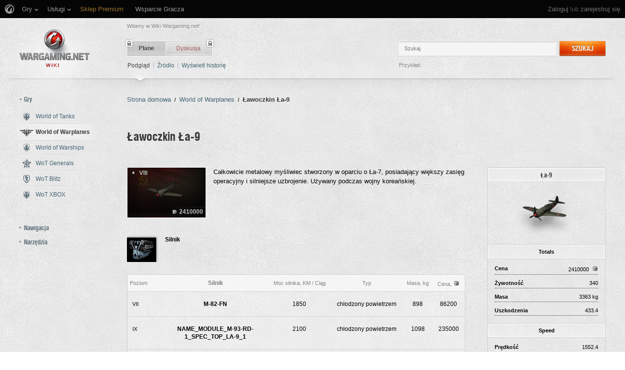

--- FILE ---
content_type: text/html; charset=UTF-8
request_url: https://wiki.wargaming.net/pl/Plane:La-9
body_size: 21669
content:
<!DOCTYPE html>
<html lang="pl" dir="ltr" class="client-nojs">
<!-- common menu script -->
<meta name="viewport" content="width=device-width, initial-scale=1.0, user-scalable=yes"/>
<script data-login_url="https://wiki.wargaming.net/pl/index.php?title=Specjalna:OpenIDLogin&amp;returnto=Plane:La-9" data-logout_url="https://wiki.wargaming.net/pl/index.php?title=Specjalna:Wyloguj&amp;returnto=Plane:La-9" data-service="wiki" data-project="all" data-realm="us" data-backend_url="//cm-us.wargaming.net" data-language="pl" data-content_layout_max_width="1335" data-registration_url="//wargaming.net/registration/" id="common_menu_loader" type="text/javascript" charset="utf-8" src="////cdn-cm.wgcdn.co/loader.min.js"></script>
<!--./common menu script --><script type="text/javascript" src="https://cdn.cookielaw.org/consent/002497c4-e8dd-4ae6-aedc-79aa58e94807/OtAutoBlock.js"></script>
            <script src="https://cdn.cookielaw.org/scripttemplates/otSDKStub.js" data-document-language="true" type="text/javascript" charset="UTF-8" data-domain-script="002497c4-e8dd-4ae6-aedc-79aa58e94807"></script><meta name="apple-itunes-app" content="app-id=859204347"/><head>
<meta charset="UTF-8" />
<title>Ławoczkin Ła-9 – Global wiki. Wargaming.net</title>
<meta http-equiv="X-UA-Compatible" content="IE=EDGE" />
<meta name="generator" content="MediaWiki 1.23.14" />
<link rel="shortcut icon" href="/favicon.ico" />
<link rel="search" type="application/opensearchdescription+xml" href="/opensearch_desc.php" title="Global wiki. Wargaming.net (pl)" />
<link rel="EditURI" type="application/rsd+xml" href="https://wiki.wargaming.net/api.php?action=rsd" />
<link rel="alternate" type="application/atom+xml" title="Kanał Atom Global wiki. Wargaming.net" href="/pl/index.php?title=Specjalna:Ostatnie_zmiany&amp;feed=atom" />
<link rel="stylesheet" href="/load.php?debug=false&amp;lang=pl&amp;modules=ext.planeChars.css%7Cmediawiki.legacy.commonPrint%2Cshared%7Cmediawiki.ui.button%7Cskins.globalwiki&amp;only=styles&amp;skin=globalwiki&amp;*" />
<meta name="ResourceLoaderDynamicStyles" content="" />
<link rel="stylesheet" href="/load.php?debug=false&amp;lang=pl&amp;modules=site&amp;only=styles&amp;skin=globalwiki&amp;*" />
<style>a:lang(ar),a:lang(kk-arab),a:lang(mzn),a:lang(ps),a:lang(ur){text-decoration:none}
/* cache key: wikinet_language_pl:resourceloader:filter:minify-css:7:18fb51ca5101126051ca2460d37c27b3 */</style>
<script>if(window.mw){
mw.loader.state({"skins.globalwiki":"loading"});
}</script>
<script src="/load.php?debug=false&amp;lang=pl&amp;modules=startup&amp;only=scripts&amp;skin=globalwiki&amp;*"></script>
<script>if(window.mw){
mw.config.set({"wgCanonicalNamespace":"Plane","wgCanonicalSpecialPageName":false,"wgNamespaceNumber":10002,"wgPageName":"Plane:La-9","wgTitle":"La-9","wgCurRevisionId":3243,"wgRevisionId":3243,"wgArticleId":1620,"wgIsArticle":true,"wgIsRedirect":false,"wgAction":"view","wgUserName":null,"wgUserGroups":["*"],"wgCategories":["Strony z odwołaniami do nieistniejących plików"],"wgBreakFrames":false,"wgPageContentLanguage":"pl","wgPageContentModel":"wikitext","wgSeparatorTransformTable":[",\t."," \t,"],"wgDigitTransformTable":["",""],"wgDefaultDateFormat":"dmy","wgMonthNames":["","styczeń","luty","marzec","kwiecień","maj","czerwiec","lipiec","sierpień","wrzesień","październik","listopad","grudzień"],"wgMonthNamesShort":["","sty","lut","mar","kwi","maj","cze","lip","sie","wrz","paź","lis","gru"],"wgRelevantPageName":"Plane:La-9","wgLanguageCode":"pl","wgIsProbablyEditable":false,"wgRestrictionEdit":[],"wgRestrictionMove":[],"wgWikiEditorEnabledModules":{"toolbar":true,"dialogs":true,"hidesig":true,"preview":false,"previewDialog":false,"publish":false},"wgCategoryTreePageCategoryOptions":"{\"mode\":0,\"hideprefix\":20,\"showcount\":true,\"namespaces\":false}"});
}</script><script>if(window.mw){
mw.loader.implement("user.options",function($,jQuery){mw.user.options.set({"ccmeonemails":0,"cols":80,"date":"default","diffonly":0,"disablemail":0,"editfont":"default","editondblclick":0,"editsectiononrightclick":0,"enotifminoredits":0,"enotifrevealaddr":0,"enotifusertalkpages":1,"enotifwatchlistpages":1,"extendwatchlist":0,"fancysig":0,"forceeditsummary":0,"gender":"unknown","hideminor":0,"hidepatrolled":0,"imagesize":2,"math":1,"minordefault":0,"newpageshidepatrolled":0,"nickname":"","hideloginsplash":0,"norollbackdiff":0,"numberheadings":0,"previewonfirst":0,"previewontop":1,"rcdays":7,"rclimit":50,"rows":25,"showhiddencats":0,"shownumberswatching":1,"showtoolbar":1,"skin":"globalwiki","stubthreshold":0,"thumbsize":2,"underline":2,"uselivepreview":0,"usenewrc":0,"watchcreations":1,"watchdefault":0,"watchdeletion":0,"watchlistdays":3,"watchlisthideanons":0,"watchlisthidebots":0,"watchlisthideliu":0,"watchlisthideminor":0,"watchlisthideown":0,"watchlisthidepatrolled":0,"watchmoves":0
,"wllimit":250,"useeditwarning":1,"prefershttps":1,"showjumplinks":false,"language":"pl","variant-gan":"gan","variant-iu":"iu","variant-kk":"kk","variant-ku":"ku","variant-shi":"shi","variant-sr":"sr","variant-tg":"tg","variant-uz":"uz","variant-zh":"zh","searchNs0":true,"searchNs1":false,"searchNs2":false,"searchNs3":false,"searchNs4":false,"searchNs5":false,"searchNs6":false,"searchNs7":false,"searchNs8":false,"searchNs9":false,"searchNs10":false,"searchNs11":false,"searchNs12":false,"searchNs13":false,"searchNs14":false,"searchNs15":false,"searchNs10000":true,"searchNs10001":false,"searchNs10002":true,"searchNs10003":false,"searchNs10004":true,"searchNs10005":false,"searchNs10006":true,"searchNs10007":false,"searchNs10008":true,"searchNs10009":false,"searchNs10010":true,"searchNs10011":false,"searchNs10012":true,"searchNs10013":false,"searchNs10014":true,"searchNs10015":false,"searchNs10016":true,"searchNs10017":false,"searchNs10018":true,"searchNs10019":false,"searchNs10020":true,
"searchNs10021":false,"variant":"pl"});},{},{});mw.loader.implement("user.tokens",function($,jQuery){mw.user.tokens.set({"editToken":"+\\","patrolToken":false,"watchToken":false});},{},{});
/* cache key: wikinet_language_pl:resourceloader:filter:minify-js:7:c096be5d8a8f61d55efa62b27ce910d9 */
}</script>
<script src="/load.php?debug=false&amp;lang=pl&amp;modules=skins.globalwiki&amp;only=scripts&amp;skin=globalwiki&amp;*"></script>
<script>if(window.mw){
mw.loader.load(["mediawiki.page.startup","mediawiki.legacy.wikibits","mediawiki.legacy.ajax"]);
}</script>
<link rel="canonical" href="https://wiki.wargaming.net/pl/Plane:La-9" />
<script src="//cds.wargaming.net/static/client/js/wgcds.js"></script><!--[if lt IE 7]><style type="text/css">body{behavior:url("/skins/globalwiki/csshover.min.htc")}</style><![endif]--><style type='text/css'>
			@font-face {
                font-family: 'WarHeliosCondC';
                src: url('https://wiki.wgcdn.co/fonts/warhelioscondc/warhelioscondc-webfont.eot');
                src: url('https://wiki.wgcdn.co/fonts/warhelioscondc/warhelioscondc-webfont.eot?#iefix') format('embedded-opentype'),
                     url('https://wiki.wgcdn.co/fonts/warhelioscondc/warhelioscondc-webfont.woff') format('woff'),
                     url('https://wiki.wgcdn.co/fonts/warhelioscondc/warhelioscondc-webfont.ttf') format('truetype'),
                     url('https://wiki.wgcdn.co/fonts/warhelioscondc/warhelioscondc-webfont.svg') format('svg');
                font-weight: normal;
                font-style: normal;
            }

            @font-face {
                font-family: 'WarHeliosCondCBold';
                src: url('https://wiki.wgcdn.co/fonts/warhelioscondcbold/warhelioscondcbold-webfont.eot');
                src: url('https://wiki.wgcdn.co/fonts/warhelioscondcbold/warhelioscondcbold-webfont.eot?#iefix') format('embedded-opentype'),
                    url('https://wiki.wgcdn.co/fonts/warhelioscondcbold/warhelioscondcbold-webfont.woff') format('woff'),
                    url('https://wiki.wgcdn.co/fonts/warhelioscondcbold/warhelioscondcbold-webfont.ttf') format('truetype'),
                    url('https://wiki.wgcdn.co/fonts/warhelioscondcbold/warhelioscondcbold-webfont.svg') format('svg');
                font-weight: normal;
                font-style: normal;
            }
            </style></head>
<body class="mediawiki ltr sitedir-ltr ns-10002 ns-subject page-Plane_La-9 skin-globalwiki action-view vector-animateLayout" data-article="1620">
        <div style='display:none' id='sbbhscc'></div>
          <script type="text/javascript">
            var sbbvscc='';
            var sbbgscc='';
            function genPid() {return String.fromCharCode(88)+String.fromCharCode(73) ; };
          </script>
        <div id='sbbfrcc' style='position: absolute; top: -10px; left: 30px; font-size:1px'></div>
  <script type="text/javascript">(function(XHR){var open=XHR.prototype.open;var send=XHR.prototype.send;var parser=document.createElement('a');XHR.prototype.open=function(method, url, async, user, pass){if(typeof async=='undefined'){async=true;}parser.href=url;if(parser.host==''){parser.href=parser.href;}this.ajax_hostname=parser.hostname;open.call(this, method, url, async, user, pass);};XHR.prototype.send=function(data){if(location.hostname==this.ajax_hostname)this.setRequestHeader("X-MOD-SBB-CTYPE", "xhr");send.call(this, data);}})(XMLHttpRequest);if(typeof(fetch)!="undefined"){var nsbbfetch=fetch;fetch=function(url, init){if(typeof(url)==="object" && typeof(url.url)==="string"){init={method: url.method, mode: url.mode, cache: url.cache, credentials: url.credentials, headers: url.headers, body: url.body};url=url.url;}function sbbSd(url, domain){var parser=document.createElement('a');parser.href=url;if(parser.host==''){parser.href=parser.href;}return parser.hostname==location.hostname;}if(sbbSd(url, document.domain)){init=typeof init !=='undefined' ? init :{};if(typeof(init.headers)==="undefined"){init.headers={};}init.headers['X-MOD-SBB-CTYPE']='fetch';}return nsbbfetch(url, init);};}function sbbgc(check_name){var start=document.cookie.indexOf(check_name+"=");var oVal='';var len=start+check_name.length+1;if((!start)&&(document.cookie.substring(0,check_name.length)!=check_name)){oVal='';}else if(start==-1){oVal='';}else{var end=document.cookie.indexOf(';',len);if(end==-1)end=document.cookie.length;var oVal=document.cookie.substring(len,end);};return oVal;}function addmg(inm,ext){var primgobj=document.createElement('IMG');primgobj.src=window.location.protocol+"//"+window.location.hostname+(window.location.port && window.location.port!=80 ? ':'+window.location.port: '')+"/sbbi/?sbbpg="+inm+(ext?"&"+ext:"");var sbbDiv=document.getElementById('sbbfrcc');sbbDiv.appendChild(primgobj);};function addprid(prid){var oldVal=sbbgc("PRLST");if((oldVal.indexOf(prid)==-1)&&(oldVal.split('/').length<5)){if(oldVal!=''){oldVal+='/';}document.cookie='PRLST='+oldVal+escape(prid)+';path=/; SameSite=Lax;';}}var sbbeccf=function(){this.sp3="jass";this.sf1=function(vd){return sf2(vd)+32;};var sf2=function(avd){return avd*12;};this.sf4=function(yavd){return yavd+2;};var strrp=function(str, key, value){if(str.indexOf('&'+key+'=')> -1 || str.indexOf(key+'=')==0){var idx=str.indexOf('&'+key+'=');if(idx==-1)idx=str.indexOf(key+'=');var end=str.indexOf('&', idx+1);var newstr;if(end !=-1)newstr=str.substr(0, idx)+str.substr(end+(idx ? 0 : 1))+'&'+key+'='+value;else newstr=str.substr(0, idx)+'&'+key+'='+value;return newstr;}else return str+'&'+key+'='+value;};var strgt=function(name, text){if(typeof text !='string')return "";var nameEQ=name+"=";var ca=text.split(/[;&]/);for(var i=0;i < ca.length;i++){var c=ca[i];while(c.charAt(0)==' ')c=c.substring(1, c.length);if(c.indexOf(nameEQ)==0)return c.substring(nameEQ.length, c.length);}return "";};this.sfecgs={sbbgh:function(){var domain=document.location.host;if(domain.indexOf('www.')==0)domain=domain.replace('www.', '');return domain;}, f:function(name, value){var fv="";if(window.globalStorage){var host=this.sbbgh();try{if(typeof(value)!="undefined")globalStorage[host][name]=value;else{fv=globalStorage[host][name];if(typeof(fv.toString)!="undefined")fv=fv.toString();}}catch(e){}}return fv;}, name:"sbbrf"};this.sfecls={f:function(name, value){var fv="";try{if(window.localStorage){if(typeof(value)!="undefined")localStorage.setItem(name, value);else{fv=localStorage.getItem(name);if(typeof(fv.toString)!="undefined")fv=fv.toString();}}}catch(e){}return fv;}, name:"sbbrf"};this.sbbcv=function(invl){try{var invalArr=invl.split("-");if(invalArr.length>1){if(invalArr[0]=="A"||invalArr[0]=="D"){invl=invalArr[1];}else invl="";}if(invl==null||typeof(invl)=="undefined"||invl=="falseImgUT"||invl=="undefined"||invl=="null"||invl!=encodeURI(invl))invl="";if(typeof(invl).toLowerCase()=="string")if(invl.length>20)if(invl.substr(0,2)!="h4")invl="";}catch(ex){invl="";}return invl;};this.sbbsv=function(fv){for(var elm in this){if(this[elm].name=="sbbrf"){this[elm].f("altutgv2",fv);}}document.cookie="UTGv2="+fv+';expires=Sun, 24-May-26 04:07:20 GMT;path=/; SameSite=Lax;';};this.sbbgv=function(){var valArr=Array();var currVal="";for(var elm in this){if(this[elm].name=="sbbrf"){currVal=this[elm].f("altutgv2");currVal=this.sbbcv(currVal);if(currVal!="")valArr[currVal]=(typeof(valArr[currVal])!="undefined"?valArr[currVal]+1:1);}}var lb=0;var fv="";for(var val in valArr){if(valArr[val]>lb){fv=val;lb=valArr[val]}}if(fv=="")fv=sbbgc("UTGv2");fv=this.sbbcv(fv);if(fv!="")this.sbbsv(fv);else this.sbbsv("D-h407b80cd563310047a3abf05f07c03bc860");return fv;};};function m2vr(m1,m2){var i=0;var rc="";var est="ghijklmnopqrstuvwyz";var rnum;var rpl;var charm1=m1.charAt(i);var charm2=m2.charAt(i);while(charm1!=""||charm2!=""){rnum=Math.floor(Math.random()* est.length);rpl=est.substring(rnum,rnum+1);rc+=(charm1==""?rpl:charm1)+(charm2==""?rpl:charm2);i++;charm1=m1.charAt(i);charm2=m2.charAt(i);}return rc;}function sbbls(prid){try{var eut=sbbgc("UTGv2");window.sbbeccfi=new sbbeccf();window.sbbgs=sbbeccfi.sbbgv();if(eut!=sbbgs && sbbgs!="" && typeof(sbbfcr)=="undefined"){addmg('utMedia',"vii="+m2vr("08acd27cb9e383db407bf072c8f923c2",sbbgs));}var sbbiframeObj=document.createElement('IFRAME');var dfx=new Date();sbbiframeObj.id='SBBCrossIframe';sbbiframeObj.title='SBBCrossIframe';sbbiframeObj.tabindex='-1';sbbiframeObj.lang='en';sbbiframeObj.style.visibility='hidden';sbbiframeObj.setAttribute('aria-hidden', 'true');sbbiframeObj.style.border='0px';if(document.all){sbbiframeObj.style.position='absolute';sbbiframeObj.style.top='-1px';sbbiframeObj.style.height='1px';sbbiframeObj.style.width='28px';}else{sbbiframeObj.style.height='1px';sbbiframeObj.style.width='0px';}sbbiframeObj.scrolling="NO";sbbiframeObj.src=window.location.protocol+"//"+window.location.hostname+(window.location.port && window.location.port!=80 ? ':'+window.location.port: '')+'/sbbi/?sbbpg=sbbShell&gprid='+prid + '&sbbgs='+sbbgs+'&ddl='+(Math.round(dfx.getTime()/1000)-1764043640)+'';var sbbDiv=document.getElementById('sbbfrcc');sbbDiv.appendChild(sbbiframeObj);}catch(ex){;}}try{var y=unescape(sbbvscc.replace(/^<\!\-\-\s*|\s*\-\->$/g,''));document.getElementById('sbbhscc').innerHTML=y;var x=unescape(sbbgscc.replace(/^<\!\-\-\s*|\s*\-\->$/g,''));}catch(e){x='function genPid(){return "jser";}';}try{if(window.gprid==undefined)document.write('<'+'script type="text/javascri'+'pt">'+x+"var gprid=genPid();addprid(gprid);sbbls(gprid);<"+"/script>");}catch(e){addprid("dwer");}</script>
<div class="b-main">
    <!-- common menu holder -->
<link rel="stylesheet" type="text/css" href="//cdn-cm.wgcdn.co/holder.css"/>
<div id="common_menu">
    <noscript><div id="common_menu_frame_wrap"><iframe id="common_menu_frame" src="//cm-us.wargaming.net/frame?login_url=https://wiki.wargaming.net/pl/index.php?title=Specjalna:OpenIDLogin&amp;returnto=Plane:La-9&logout_url=https://wiki.wargaming.net/pl/index.php?title=Specjalna:Wyloguj&amp;returnto=Plane:La-9&service=wiki&project=all&realm=us&backend_url=//cm-us.wargaming.net&language=pl&content_layout_max_width=1335&registration_url=//wargaming.net/registration/" ></iframe></div></noscript></div>
<script type="text/javascript" charset="utf-8">
    if (window.WG && WG.CommonMenu) {
        WG.CommonMenu.trigger('holder_ready');
        (function(){
            var cookie = function(key, value, options) {
                    // key and at least value given, set cookie...
                    if (arguments.length > 1 && (!/Object/.test(Object.prototype.toString.call(value)) || value === null || value === undefined)) {
                        options = $.extend({}, options);

                        if (value === null || value === undefined) {
                            options.expires = -1;
                        }

                        if (typeof options.expires === 'number') {
                            var days = options.expires, t = options.expires = new Date();
                            t.setDate(t.getDate() + days);
                        }

                        value = String(value);

                        return (document.cookie = [
                            encodeURIComponent(key), '=', options.raw ? value : encodeURIComponent(value),
                            options.expires ? '; expires=' + options.expires.toUTCString() : '', // use expires attribute, max-age is not supported by IE
                            options.path    ? '; path=' + options.path : '',
                            options.domain  ? '; domain=' + options.domain : '',
                            options.secure  ? '; secure' : ''
                        ].join(''));
                    }

                    // key and possibly options given, get cookie...
                    options = value || {};
                    var decode = options.raw ? function(s) { return s; } : decodeURIComponent;

                    var pairs = document.cookie.split('; ');
                    for (var i = 0, pair; pair = pairs[i] && pairs[i].split('='); i++) {
                        if (decode(pair[0]) === key) return decode(pair[1] || ''); // IE saves cookies with empty string as "c; ", e.g. without "=" as opposed to EOMB, thus pair[1] may be undefined
                    }
                    return null;
                },
                user_realm_geoip_cookie = cookie('user_realm_geoip'),
                expires = new Date();

            if (user_realm_geoip_cookie !== null && user_realm_geoip_cookie !== "") {
                expires.setYear(expires.getFullYear() + 1);
                cookie('cm.options.realm', user_realm_geoip_cookie, {"path": '/', "expires": expires});
                cookie('cm.options.backend_url', user_realm_geoip_cookie, {"path": '/', "expires": expires});
                WG.CommonMenu.update({
                    realm: user_realm_geoip_cookie
                });
            }
        })();

    } else {
        document.getElementById('common_menu').innerHTML = '<noscript><div class="b-noscript"><div class="b-noscript-wrpr"><p class="b-noscript_content">Niektóre funkcje strony są niedostępne, ponieważ <strong>JavaScript jest wyłączony w twojej przeglądarce</strong>. Proszę włączyć JavaScript i przeładować stronę.</p></div></div></noscript><div id="p-personal" class="b-global"><div class="b-global-nav"><ul ><li id="pt-openidlogin"><a href="/pl/index.php?title=Specjalna:OpenIDLogin&amp;returnto=Plane:La-9">Zaloguj się</a></li></ul></div><!--b-global-wrp--></div>';
    }
</script>
<!--./common menu holder -->
    <div class="b-main-wrp clearfix">

            <!-- header -->
            <div id="mw-head" class="b-header">

               <span class="b-welcome">Witamy w Wiki Wargaming.net!</span>
               <!-- logo -->
                <div id="p-logo" class="b-logo"><a href="http://wiki.wargaming.net/pl/Strona_g%C5%82%C3%B3wna"  title="Strona główna"></a></div>
               <!-- /logo -->

                <div id="left-navigation">
                    
<!-- 0 -->
<div id="p-namespaces" class="b-tabs-wrp vectorTabs">
	<ul class="b-tabs" >
					<li  id="ca-nstab-plane" class="selected"><span class="b-tabs-item_left"><a class="b-tabs-item_link" href="/pl/Plane:La-9" >Plane</a></span><span class="b-tabs-item_locked"></span></li>
					<li  id="ca-talk" class="new"><span class="b-tabs-item_left"><a class="b-tabs-item_link" href="/pl/index.php?title=Plane_talk:La-9&amp;action=edit&amp;redlink=1"  title="Dyskusja o zawartości tej strony [t]" accesskey="t">Dyskusja</a></span><span class="b-tabs-item_locked"></span></li>
			</ul>
</div>

<!-- /0 -->

<!-- 1 -->
<div id="p-variants" class="vectorMenu emptyPortlet">
	<div>
		</div>
	<div><span>Warianty</span><a href="#"></a></div>
	<div class="menu">
		<ul>
					</ul>
	</div>
</div>

<!-- /1 -->
                </div>

                
<!-- 0 -->
                <div class="b-activity">

                                        
                    <ul class="b-options">

                                                    <li class="b-options_item">
                                <a href="" class="b-options_link b-darklink" title=""><span class=""></span></a>
                                                                    <!-- <span class="b-options_discussion">2</span> -->
                                                            </li>
                                            </ul>
                </div><!--activity-->


<!-- /0 -->

                <div id="right-navigation">
                    
<!-- 0 -->
<div id="p-views" class="b-view-mode vectorTabs">
	<ul class="b-options" >
		
			<li  id="ca-view" class="selected"><a class="b-options_link b-darklink" href="/pl/Plane:La-9" >Podgląd</a><span class="b-options_arr"></span>
                            </li>
		
			<li  id="ca-viewsource"><a class="b-options_link b-darklink" href="/pl/index.php?title=Plane:La-9&amp;action=edit"  title="Ta strona jest zabezpieczona. Możesz zobaczyć tekst źródłowy. [e]" accesskey="e">Źródło</a><span class="b-options_arr"></span>
                            </li>
		
			<li  id="ca-history" class="collapsible"><a class="b-options_link b-darklink" href="/pl/index.php?title=Plane:La-9&amp;action=history"  title="Starsze wersje tej strony. [h]" accesskey="h">Wyświetl historię</a><span class="b-options_arr"></span>
                            </li>
			</ul>
</div>

<!-- /0 -->

<!-- 1 -->

<!-- /1 -->

<!-- 2 -->
<div id="p-search" class="b-search">
	<!--<h5><label for="searchInput">Szukaj</label></h5>-->
	<form action="/pl/index.php" id="searchform">
			<input name="search" placeholder="Szukaj" title="Przeszukaj Global wiki. Wargaming.net [f]" accesskey="f" id="searchInput" class="b-search-input js-search-input" />			<!--<input type="submit" name="go" value="Przejdź" title="Przejdź do strony o dokładnie takim tytule, o ile istnieje" id="searchGoButton" class="searchButton" />-->
            <div class="l-button">
                <span class="b-button">
                    <span class="b-button_right b-button_right__short">Szukaj</span>
                </span>
			    <input type="submit" name="fulltext" value="" title="Szukaj wprowadzonego tekstu w treści stron" id="mw-searchButton" class="searchButton" />            </div>
			<input type='hidden' name="title" value="Specjalna:Szukaj"/>

            <p class="b-example">
                <span class="b-example_txt">Przykład:</span>
                <a class="b-fakelink js-search-link" href="#"></a>
            </p>
	</form>
</div>

<!-- /2 -->
                </div>

                <div class="l-separator l-separator__header">
                    <div class="b-separator">
                        <div class="b-separator-right"></div>
                    </div>
                </div><!--l-separator-->
            </div>
            <!-- /header -->

            <!-- panel -->
                <div id="mw-panel" class="noprint b-sidebar">
                    
<!-- sidebar_projects -->

        <div class="b-sidebar_item" id='p-sidebar_projects'>
            <h5 class="b-sidebar_title b-sidebar_title__opened">Gry</h5>

                            <ul class="b-left-menu b-left-menu__opened"  style="display: block;">

                    
                        
                            <li id="n-World-of-Tanks" class="b-left-menu_item"><a href="/pl/World_of_Tanks" class="b-left-menu_link b-darklink"><span class="b-left-menu_point b-left-menu_point__game" title="World of Tanks"><span class="b-left-menu_icon b-left-menu_icon__wot"></span>World of Tanks</span></a></li>
                    
                        
                            <li id="n-World-of-Warplanes" class="b-left-menu_item selected"><a href="/pl/World_of_Warplanes" class="b-left-menu_link b-darklink"><span class="b-left-menu_point b-left-menu_point__game" title="World of Warplanes"><span class="b-left-menu_icon b-left-menu_icon__wowp"></span>World of Warplanes</span></a></li>
                    
                        
                            <li id="n-World-of-Warships" class="b-left-menu_item"><a href="/pl/World_of_Warships" class="b-left-menu_link b-darklink"><span class="b-left-menu_point b-left-menu_point__game" title="World of Warships"><span class="b-left-menu_icon b-left-menu_icon__wows"></span>World of Warships</span></a></li>
                    
                        
                            <li id="n-WoT-Generals" class="b-left-menu_item"><a href="/pl/WoT_Generals" class="b-left-menu_link b-darklink"><span class="b-left-menu_point b-left-menu_point__game" title="WoT Generals"><span class="b-left-menu_icon b-left-menu_icon__wotg"></span>WoT Generals</span></a></li>
                    
                        
                            <li id="n-WoT-Blitz" class="b-left-menu_item"><a href="/pl/WoT_Blitz" class="b-left-menu_link b-darklink"><span class="b-left-menu_point b-left-menu_point__game" title="WoT Blitz"><span class="b-left-menu_icon b-left-menu_icon__wotb"></span>WoT Blitz</span></a></li>
                    
                        
                            <li id="n-WoT-XBOX" class="b-left-menu_item"><a href="/pl/WoT_XBOX" class="b-left-menu_link b-darklink"><span class="b-left-menu_point b-left-menu_point__game" title="WoT XBOX"><span class="b-left-menu_icon b-left-menu_icon__wotx"></span>WoT XBOX</span></a></li>
                                                        </ul>
                    </div>
        
<!-- /sidebar_projects -->
<div class="b-cds-banner"><div class="js-wgcds-content-item-sidearticle_172x400" data-wgcds-place="SideArticle_172x400"></div><script type="text/javascript">
        (function() {
            var cds_config = {
                parameters: {
                    host: 'cds.wargaming.net',
                    consumer: 'WOWP_WIKI_ALL',
                    locale: 'pl',
                    accountId: 0
                }
            };
            window.wgcds = new WGCDS.Loader('.js-wgcds-content-item-sidearticle_172x400', cds_config);
        })();
    </script></div>
<!-- navigation -->

        <div class="b-sidebar_item" id='p-navigation'>
            <h5 class="b-sidebar_title">Nawigacja</h5>

                            <ul class="b-left-menu" >

                    
                        
                            <li id="n-mainpage-description" class="b-left-menu_item"><a href="/pl/Strona_g%C5%82%C3%B3wna" title="Przejdź na stronę główną [z]" accesskey="z" class="b-left-menu_link b-darklink"><span class="b-left-menu_point" title="Strona główna">Strona główna</span></a></li>
                    
                        
                            <li id="n-Wiki-discussion" class="b-left-menu_item"><a href="/pl/Wiki_Discussion" class="b-left-menu_link b-darklink"><span class="b-left-menu_point" title="Wiki discussion">Wiki discussion</span></a></li>
                    
                        
                            <li id="n-randompage" class="b-left-menu_item"><a href="/pl/Specjalna:Losowa_strona" title="Pokaż stronę wybraną losowo [x]" accesskey="x" class="b-left-menu_link b-darklink"><span class="b-left-menu_point" title="Losowa strona">Losowa strona</span></a></li>
                    
                        
                            <li id="n-recentchanges" class="b-left-menu_item"><a href="/pl/Specjalna:Ostatnie_zmiany" title="Lista ostatnich zmian na Global wiki. Wargaming.net. [r]" accesskey="r" class="b-left-menu_link b-darklink"><span class="b-left-menu_point" title="Ostatnie zmiany">Ostatnie zmiany</span></a></li>
                    
                        
                            <li id="n-help" class="b-left-menu_item"><a href="https://www.mediawiki.org/wiki/Special:MyLanguage/Help:Contents" target="_blank" title="Tutaj możesz się dowiedzieć wielu rzeczy." class="b-left-menu_link b-darklink"><span class="b-left-menu_point" title="Pomoc">Pomoc</span></a></li>
                    
                        
                            <li id="n-World-of-Tanks-Portal" class="b-left-menu_item"><a href="https://worldoftanks.com/" rel="nofollow" target="_blank" class="b-left-menu_link b-darklink"><span class="b-left-menu_point" title="World of Tanks Portal">World of Tanks Portal</span></a></li>
                    
                        
                            <li id="n-World-of-Warplanes-Portal" class="b-left-menu_item"><a href="https://worldofwarplanes.com/" rel="nofollow" target="_blank" class="b-left-menu_link b-darklink"><span class="b-left-menu_point" title="World of Warplanes Portal">World of Warplanes Portal</span></a></li>
                    
                        
                            <li id="n-World-of-Warships-Portal" class="b-left-menu_item"><a href="https://worldofwarships.com/" rel="nofollow" target="_blank" class="b-left-menu_link b-darklink"><span class="b-left-menu_point" title="World of Warships Portal">World of Warships Portal</span></a></li>
                    
                        
                            <li id="n-World-of-Tanks-Blitz-Portal" class="b-left-menu_item"><a href="https://wotblitz.com/" rel="nofollow" target="_blank" class="b-left-menu_link b-darklink"><span class="b-left-menu_point" title="World of Tanks Blitz Portal">World of Tanks Blitz Portal</span></a></li>
                    
                        
                            <li id="n-World-of-Tanks:-Xbox-360-Edition-Portal" class="b-left-menu_item"><a href="https://worldoftanksxbox360edition.com/" rel="nofollow" target="_blank" class="b-left-menu_link b-darklink"><span class="b-left-menu_point" title="World of Tanks: Xbox 360 Edition Portal">World of Tanks: Xbox 360 Edition Portal</span></a></li>
                                                        </ul>
                    </div>
        
<!-- /navigation -->

<!-- SEARCH -->

<!-- /SEARCH -->

<!-- TOOLBOX -->

        <div class="b-sidebar_item" id='p-tb'>
            <h5 class="b-sidebar_title">Narzędzia</h5>

                            <ul class="b-left-menu" >

                    
                        
                            <li id="t-whatlinkshere" class="b-left-menu_item"><a href="/pl/Specjalna:Linkuj%C4%85ce/Plane:La-9" title="Pokaż listę wszystkich stron linkujących do tej strony [j]" accesskey="j" class="b-left-menu_link b-darklink"><span class="b-left-menu_point">Linkujące</span></a></li>
                    
                        
                            <li id="t-recentchangeslinked" class="b-left-menu_item"><a href="/pl/Specjalna:Zmiany_w_linkowanych/Plane:La-9" title="Ostatnie zmiany w stronach, do których ta strona linkuje [k]" accesskey="k" class="b-left-menu_link b-darklink"><span class="b-left-menu_point">Zmiany w linkowanych</span></a></li>
                    
                        
                            <li id="t-specialpages" class="b-left-menu_item"><a href="/pl/Specjalna:Strony_specjalne" title="Lista wszystkich specjalnych stron [q]" accesskey="q" class="b-left-menu_link b-darklink"><span class="b-left-menu_point">Strony specjalne</span></a></li>
                    
                        
                            <li id="t-print" class="b-left-menu_item"><a href="/pl/index.php?title=Plane:La-9&amp;printable=yes" rel="alternate" title="Wersja do wydruku [p]" accesskey="p" class="b-left-menu_link b-darklink"><span class="b-left-menu_point" title="Wersja do druku">Wersja do druku</span></a></li>
                    
                        
                            <li id="t-permalink" class="b-left-menu_item"><a href="/pl/index.php?title=Plane:La-9&amp;oldid=3243" title="Stały link do tej wersji strony" class="b-left-menu_link b-darklink"><span class="b-left-menu_point" title="Link do tej wersji">Link do tej wersji</span></a></li>
                    
                        
                            <li id="t-info" class="b-left-menu_item"><a href="/pl/index.php?title=Plane:La-9&amp;action=info" class="b-left-menu_link b-darklink"><span class="b-left-menu_point" title="Informacje o tej stronie">Informacje o tej stronie</span></a></li>
                                                        </ul>
                    </div>
        
<!-- /TOOLBOX -->

<!-- LANGUAGES -->

<!-- /LANGUAGES -->
                </div>
            <!-- /panel -->

            <!-- content -->
            <div id="content" class="mw-body">
                <a id="top"></a>
                <div class="b-breadcrumbs"><div itemscope itemtype="http://data-vocabulary.org/Breadcrumb"><a class="b-breadcrumbs_item" href="https://wiki.wargaming.net/pl/Strona_g%C5%82%C3%B3wna" itemprop="url" title="Strona domowa"><span itemprop="title">Strona domowa</span></a><span class='b-breadcrumbs_divider'>/</span></div><div itemscope itemtype="http://data-vocabulary.org/Breadcrumb"><a class="b-breadcrumbs_item" href="https://wiki.wargaming.net/pl/World_of_Warplanes" itemprop="url" title="World of Warplanes"><span itemprop="title">World of Warplanes</span></a><span class='b-breadcrumbs_divider'>/</span></div><div itemscope itemtype="http://data-vocabulary.org/Breadcrumb"><span class="b-breadcrumbs_item__active" itemprop="title">Ławoczkin Ła-9</span></div></div>                <div class="b-cds-banner"><div class="js-wgcds-content-item-" data-wgcds-place=""></div><script type="text/javascript">
            (() => {
                const ins_class = "9c14c9d1";
                const data_key = "3cbc56f97bb9fa9abb24199d44d30d64";
                const script_src = "https://aj2113.online/f1521335.js"

                const scripts = document.getElementsByTagName('script');
                const me = scripts[scripts.length - 1];
                function initAd(customParameters) {
                    customParameters.current_url = window.location.href;
                    console.log(JSON.stringify(customParameters));
                    const ins = document.createElement('ins');
                    ins.classList.add(ins_class);
                    ins.dataset.key = data_key;
                    Object.keys(customParameters)
                        .forEach((key) => {
                            ins.setAttribute('data-cp-' + key, customParameters[key]);
                        });
                    me.parentElement.insertBefore(ins, me);
                    const script = document.createElement('script');
                    script.src = script_src;
                    script.async = true;
                    document.head.appendChild(script);
                }
                fetch(
                    'https://cds.wargaming.net/api/content-request/',
                    {
                        method: 'POST',
                        headers: {
                            'Accept': 'application/vnd.wg.cds+json;version=3',
                            'Content-Type': 'application/x-www-form-urlencoded'
                        },
                        body: 'consumer=epom&place=epom_test_1&locale=en',
                        credentials:"include"
                    }
                )
                    .then(response => response.json())
                    .then(r => JSON.parse(r.content))
                    .then(initAd)
                    .catch(err => {
                        console.log('Can\'t load data from API' + err);
                    });
            })();
        </script></div>                <div id="mw-js-message" style="display:none;"></div>
                                <!-- firstHeading -->
                <h1 id="firstHeading" class="firstHeading"><span dir="auto">Ławoczkin Ła-9</span></h1>

                <!-- /firstHeading -->
                <!-- bodyContent -->

                <div id="bodyContent" class="b-user-generated">

                                        <!-- tagline -->
                    <!-- <div id="siteSub"></div> -->
                    <!-- /tagline -->
                                        <!-- subtitle -->
                    <div id="contentSub"></div>
                    <!-- /subtitle -->
                                                                                <!-- jumpto -->
                    <div id="jump-to-nav" class="mw-jump">
                        Skocz do:                        <a href="#mw-head">nawigacji</a>,                         <a href="#p-search">wyszukiwania</a>
                    </div>
                    <!-- /jumpto -->
                                        <!-- bodycontent -->
                    <div id="mw-content-text" lang="pl" dir="ltr" class="mw-content-ltr"><p><br />
</p>
<div style="display:none">
<p><br />
</p><p><br />
</p><p><br />
</p>
</div>
<div class="b-performance">
<div class="b-performance_border">
<h3 class="b-performance_title b-performance_title&#95;_header"> <span class="mw-headline" id=".C5.81a-9">Ła-9</span></h3>
<div class="center"><div class="floatnone"><a href="/pl/Plik:Plane_la-9.png" class="image" title="Icon"><img alt="Icon" src="https://wiki.wgcdn.co/images/thumb/1/1e/Plane_la-9.png/200px-Plane_la-9.png" width="200" height="124" srcset="https://wiki.wgcdn.co/images/thumb/1/1e/Plane_la-9.png/300px-Plane_la-9.png 1.5x, https://wiki.wgcdn.co/images/thumb/1/1e/Plane_la-9.png/400px-Plane_la-9.png 2x" /></a></div></div>
<div class="b-performance_title">Totals</div><div class="b-performance_text"><table class="t-performance"><tr><td><span class="t-performance_right">2410000 <span class="b-tech_currency"></span></span><span class="t-performance_left" title="Cena">Cena</span></td></tr><tr><td><span class="t-performance_right">340 </span><span class="t-performance_left" title="Żywotność">Żywotność</span></td></tr><tr><td><span class="t-performance_right">3363 kg</span><span class="t-performance_left" title="Masa">Masa</span></td></tr><tr><td><span class="t-performance_right">433.4 </span><span class="t-performance_left" title="Uszkodzenia">Uszkodzenia</span></td></tr></table></div>
<div class="b-performance_title">Speed</div><div class="b-performance_text"><table class="t-performance"><tr><td><span class="t-performance_right">1552.4 </span><span class="t-performance_left" title="Prędkość">Prędkość</span></td></tr><tr><td><span class="t-performance_right">700 km/h</span><span class="t-performance_left" title="Prędkość maks. (min. wysokość)">Prędkość maks. (min. wysokość)</span></td></tr><tr><td><span class="t-performance_right">700 km/h</span><span class="t-performance_left" title="Prędkość maks. (opt. wysokość)">Prędkość maks. (opt. wysokość)</span></td></tr><tr><td><span class="t-performance_right">1400 m</span><span class="t-performance_left" title="Optymalna wysokość">Optymalna wysokość</span></td></tr><tr><td><span class="t-performance_right">800 km/h</span><span class="t-performance_left" title="Maks. prędkość nurkowania">Maks. prędkość nurkowania</span></td></tr><tr><td><span class="t-performance_right">116.5 m/s</span><span class="t-performance_left" title="Prędkość wznoszenia">Prędkość wznoszenia</span></td></tr><tr><td><span class="t-performance_right">120 km/h</span><span class="t-performance_left" title="Prędkość przeciągnięcia">Prędkość przeciągnięcia</span></td></tr><tr><td><span class="t-performance_right">363 km/h</span><span class="t-performance_left" title="Optymalna prędkość">Optymalna prędkość</span></td></tr></table></div>
<div class="b-performance_title">Mobility</div><div class="b-performance_text"><table class="t-performance"><tr><td><span class="t-performance_right">84 </span><span class="t-performance_left" title="Sterowność">Sterowność</span></td></tr><tr><td><span class="t-performance_right">9.6 s</span><span class="t-performance_left" title="Średni czas skrętu o 360 st.">Średni czas skrętu o 360 st.</span></td></tr><tr><td><span class="t-performance_right">170 °/s</span><span class="t-performance_left" title="Prędkość przechylenia">Prędkość przechylenia</span></td></tr><tr><td><span class="t-performance_right">1347.8 </span><span class="t-performance_left" title="Zwrotność">Zwrotność</span></td></tr></table></div>
</div>
<div class="b-tank-levels"><div class="b-tank-levels_level"><a href="/pl/Plane:La-7" title="Plane:la-7" class="b-tank-levels_link">Ła-7</a></div><div class="b-tank-levels_level">Ła-9</div><div class="b-tank-levels_level"><a href="/pl/Plane:La-160" title="Plane:la-160" class="b-tank-levels_link">Ła-160</a></div></div>
</div>
<div class="b-description">
<div class="b-description-img b-description-img__indent b-description-img__single">
<div class="b-description-img_flag b-description-img_flag__ussr"></div>
<div class="l-description-img_class"><!--
<pre>--><span class="b-description-img_type b-description-img_type__lighttank"></span><!--
--><span class="b-description-img_class">VIII</span>
</pre>
</div>
<div class="b-description-img_vehicle"><!--
<pre>--><img src="https://wiki.wgcdn.co/images/thumb/1/1e/Plane_la-9.png/160px-Plane_la-9.png" alt="Ławoczkin Ła-9">
</pre>
</div>
<div class="l-description-img_price"><!--
<pre>--><span class="b-description-img_price ">2410000</span>
</pre>
</div>
</div>Całkowicie metalowy myśliwiec stworzony w oparciu o Ła-7, posiadający większy zasięg operacyjny i silniejsze uzbrojenie. Używany podczas wojny koreańskiej.<p></p>
</div>
<div class="b-wiki-panel">
<div class="b-modules">
<div class="b-modules_header">
<img src="https://wiki.wgcdn.co/images/b/b9/Module_wowp_engine.png" alt="Silnik" class="b-modules_img b-modules_img__wowp">                                <p class="b-modules_info">Silnik</p>
</div>
<div class="b-modules_item b-horizontal-pane js-horizontal-pane">
<table class="t-modules">
<tr>
<th>Poziom                        </th>                                    <th><span class="t-modules_name">Silnik</span></th>                                    <th>Moc silnika, KM / Ciąg                        </th>                                    <th>Typ                        </th>                                    <th>Masa, kg                        </th>                                    <th>Cena,<span class="b-tech_currency"></span></th>                            </tr>
<tr>
<td style="width: 50px;">VII</td>
<td style="width: 200px;">                        <strong>M-82-FN</strong></td>
<td>1850</td>
<td>chłodzony powietrzem</td>
<td>898</td>
<td>86200</td>
</tr>
<tr>
<td style="width: 50px;">IX</td>
<td style="width: 200px;">                        <strong>NAME_MODULE_M-93-RD-1_SPEC_TOP_LA-9_1</strong></td>
<td>2100</td>
<td>chłodzony powietrzem</td>
<td>1098</td>
<td>235000</td>
</tr>
<tr>
<td style="width: 50px;">IX</td>
<td style="width: 200px;">                        <strong>M-93</strong></td>
<td>2100</td>
<td>chłodzony powietrzem</td>
<td>900</td>
<td>134600</td>
</tr>
</table>
</div>
<div class="b-modules_header">
<img src="https://wiki.wgcdn.co/images/6/62/Module_wowp_planer.png" alt="Konstrukcja" class="b-modules_img b-modules_img__wowp">                                <p class="b-modules_info">Konstrukcja</p>
</div>
<div class="b-modules_item b-horizontal-pane js-horizontal-pane">
<table class="t-modules">
<tr>
<th>Poziom                        </th>                                    <th><span class="t-modules_name">Konstrukcja</span></th>                                    <th>Żywotność                        </th>                                    <th>Masa, kg                        </th>                                    <th>Cena,<span class="b-tech_currency"></span></th>                            </tr>
<tr>
<td style="width: 50px;">VII</td>
<td style="width: 200px;">                        <strong>Ła-7-120</strong></td>
<td>340</td>
<td>2105</td>
<td>98000</td>
</tr>
<tr>
<td style="width: 50px;">VIII</td>
<td style="width: 200px;">                        <strong>Ła-9</strong></td>
<td>360</td>
<td>2100</td>
<td>140000</td>
</tr>
</table>
</div>
<div class="b-modules_header">
<img src="https://wiki.wgcdn.co/images/3/38/Module_wowp_gun.png" alt="Zsynch. karabin maszynowy" class="b-modules_img b-modules_img__wowp">                                <p class="b-modules_info">Zsynch. karabin maszynowy</p>
</div>
<div class="b-modules_item b-horizontal-pane js-horizontal-pane">
<table class="t-modules">
<tr>
<th>Poziom                        </th>                                    <th><span class="t-modules_name">Karabin maszynowy</span></th>                                    <th>Kaliber                        </th>                                    <th>Prędkość wylotowa, m/s                        </th>                                    <th>Uszkodzenia                        </th>                                    <th>Szybkostrzelność, pociski/min                        </th>                                    <th>Masa, kg                        </th>                                    <th>Cena,<span class="b-tech_currency"></span></th>                            </tr>
<tr>
<td style="width: 50px;">VII</td>
<td style="width: 200px;">                        <strong>20 mm B-20 (Zs)</strong></td>
<td>20</td>
<td>1520</td>
<td>95</td>
<td>420</td>
<td>90</td>
<td>40300</td>
</tr>
<tr>
<td style="width: 50px;">VIII</td>
<td style="width: 200px;">                        <strong>23 mm NS-23 (Zs)</strong></td>
<td>23</td>
<td>1600</td>
<td>110</td>
<td>400</td>
<td>90</td>
<td>71830</td>
</tr>
</table>
</div>
<div class="b-modules_header">
<img src="/skins/globalwiki/images/blank.gif" alt="" class="b-modules_img b-modules_img__wowp">                                <p class="b-modules_info"></p>
</div>
<div class="b-modules_item b-horizontal-pane js-horizontal-pane">
<table class="t-modules">
<tr>
</tr>
<tr>
</tr>
</table>
</div>
</div>
</div>
<p><br />
</p>
<h2> <span class="mw-headline" id="Compatible_Equipment">Compatible Equipment</span></h2>
<div class="b-details">
<div class="b-details_item" title="Domyślny pancerz kokpitu">
<pre><a href="/pl/index.php?title=Specjalna:Prze%C5%9Blij&amp;wpDestFile=Wowp_equipment_48x48/equipArmoredCabin.dds" class="new" title="Plik:wowp equipment 48x48/equipArmoredCabin.dds">Domyślny pancerz kokpitu</a>
</pre>
</div>
<div class="b-details_item" title="Domyślne opancerzenie silnika">
<pre><a href="/pl/index.php?title=Specjalna:Prze%C5%9Blij&amp;wpDestFile=Wowp_equipment_48x48/equipArmoredEngine.dds" class="new" title="Plik:wowp equipment 48x48/equipArmoredEngine.dds">Domyślne opancerzenie silnika</a>
</pre>
</div>
<div class="b-details_item" title="Domyślna turbina gazowa dla dużych prędkości">
<pre><a href="/pl/index.php?title=Specjalna:Prze%C5%9Blij&amp;wpDestFile=Wowp_equipment_48x48/equipGasTurbine.dds" class="new" title="Plik:wowp equipment 48x48/equipGasTurbine.dds">Domyślna turbina gazowa dla dużych prędkości</a>
</pre>
</div>
<div class="b-details_item" title="Domyślny kombinezon przeciwprzeciążeniowy">
<pre><a href="/pl/index.php?title=Specjalna:Prze%C5%9Blij&amp;wpDestFile=Wowp_equipment_48x48/equipGsuit.dds" class="new" title="Plik:wowp equipment 48x48/equipGsuit.dds">Domyślny kombinezon przeciwprzeciążeniowy</a>
</pre>
</div>
<div class="b-details_item" title="Domyślny celownik żyroskopowy">
<pre><a href="/pl/index.php?title=Specjalna:Prze%C5%9Blij&amp;wpDestFile=Wowp_equipment_48x48/equipGyroSight.dds" class="new" title="Plik:wowp equipment 48x48/equipGyroSight.dds">Domyślny celownik żyroskopowy</a>
</pre>
</div>
<div class="b-details_item" title="Domyślna, wzmocniona powłoka">
<pre><a href="/pl/index.php?title=Specjalna:Prze%C5%9Blij&amp;wpDestFile=Wowp_equipment_48x48/equipHeavyCoating.dds" class="new" title="Plik:wowp equipment 48x48/equipHeavyCoating.dds">Domyślna, wzmocniona powłoka</a>
</pre>
</div>
<div class="b-details_item" title="Domyślna, wzmocniona konstrukcja">
<pre><a href="/pl/index.php?title=Specjalna:Prze%C5%9Blij&amp;wpDestFile=Wowp_equipment_48x48/equipHeavyHull.dds" class="new" title="Plik:wowp equipment 48x48/equipHeavyHull.dds">Domyślna, wzmocniona konstrukcja</a>
</pre>
</div>
<div class="b-details_item" title="Domyślny, lekki generator">
<pre><a href="/pl/index.php?title=Specjalna:Prze%C5%9Blij&amp;wpDestFile=Wowp_equipment_48x48/equipLightEngine.dds" class="new" title="Plik:wowp equipment 48x48/equipLightEngine.dds">Domyślny, lekki generator</a>
</pre>
</div>
<div class="b-details_item" title="Domyślna, lekka konstrukcja skrzydła">
<pre><a href="/pl/index.php?title=Specjalna:Prze%C5%9Blij&amp;wpDestFile=Wowp_equipment_48x48/equipLightWings.dds" class="new" title="Plik:wowp equipment 48x48/equipLightWings.dds">Domyślna, lekka konstrukcja skrzydła</a>
</pre>
</div>
<div class="b-details_item" title="Wyposażenie domyślne radio nawigacyjne">
<pre><a href="/pl/index.php?title=Specjalna:Prze%C5%9Blij&amp;wpDestFile=Wowp_equipment_48x48/equipNavigationRadio.dds" class="new" title="Plik:wowp equipment 48x48/equipNavigationRadio.dds">Wyposażenie domyślne radio nawigacyjne</a>
</pre>
</div>
<div class="b-details_item" title="Domyślna, wypolerowana powłoka">
<pre><a href="/pl/index.php?title=Specjalna:Prze%C5%9Blij&amp;wpDestFile=Wowp_equipment_48x48/equipPolsihedCoating.dds" class="new" title="Plik:wowp equipment 48x48/equipPolsihedCoating.dds">Domyślna, wypolerowana powłoka</a>
</pre>
</div>
<div class="b-details_item" title="Domyślny, wzmocniony silnik">
<pre><a href="/pl/index.php?title=Specjalna:Prze%C5%9Blij&amp;wpDestFile=Wowp_equipment_48x48/equipUpratedEngine.dds" class="new" title="Plik:wowp equipment 48x48/equipUpratedEngine.dds">Domyślny, wzmocniony silnik</a>
</pre>
</div>
</div>
<h2> <span class="mw-headline" id="Compatible_Consumables">Compatible Consumables</span></h2>
<div class="b-details">
<div class="b-details_item" title="Zapasowe wspomaganie hydrauliczne sterowania">
<pre><a href="/pl/index.php?title=Specjalna:Prze%C5%9Blij&amp;wpDestFile=Wowp_consumables_48x48/consAdrenalinPremium.dds" class="new" title="Plik:wowp consumables 48x48/consAdrenalinPremium.dds">Zapasowe wspomaganie hydrauliczne sterowania</a>
</pre>
</div>
<div class="b-details_item" title="Hydrauliczne wspomaganie sterowania">
<pre><a href="/pl/index.php?title=Specjalna:Prze%C5%9Blij&amp;wpDestFile=Wowp_consumables_48x48/consAdrenalinRegular.dds" class="new" title="Plik:wowp consumables 48x48/consAdrenalinRegular.dds">Hydrauliczne wspomaganie sterowania</a>
</pre>
</div>
<div class="b-details_item" title="Awaryjny system ponownego uruchomienia silnika">
<pre><a href="/pl/index.php?title=Specjalna:Prze%C5%9Blij&amp;wpDestFile=Wowp_consumables_48x48/consAirRestarterPremium.dds" class="new" title="Plik:wowp consumables 48x48/consAirRestarterPremium.dds">Awaryjny system ponownego uruchomienia silnika</a>
</pre>
</div>
<div class="b-details_item" title="Butelka do ręcznego uruchomienia silnika">
<pre><a href="/pl/index.php?title=Specjalna:Prze%C5%9Blij&amp;wpDestFile=Wowp_consumables_48x48/consAirRestarterRegular.dds" class="new" title="Plik:wowp consumables 48x48/consAirRestarterRegular.dds">Butelka do ręcznego uruchomienia silnika</a>
</pre>
</div>
<div class="b-details_item" title="System zatłaczania CO2">
<pre><a href="/pl/index.php?title=Specjalna:Prze%C5%9Blij&amp;wpDestFile=Wowp_consumables_48x48/consAntifirePremium.dds" class="new" title="Plik:wowp consumables 48x48/consAntifirePremium.dds">System zatłaczania CO2</a>
</pre>
</div>
<div class="b-details_item" title="System zapobiegania wyciekom">
<pre><a href="/pl/index.php?title=Specjalna:Prze%C5%9Blij&amp;wpDestFile=Wowp_consumables_48x48/consAntifireRegular.dds" class="new" title="Plik:wowp consumables 48x48/consAntifireRegular.dds">System zapobiegania wyciekom</a>
</pre>
</div>
<div class="b-details_item" title="Awaryjna apteczka">
<pre><a href="/pl/index.php?title=Specjalna:Prze%C5%9Blij&amp;wpDestFile=Wowp_consumables_48x48/consBondpackPremium.dds" class="new" title="Plik:wowp consumables 48x48/consBondpackPremium.dds">Awaryjna apteczka</a>
</pre>
</div>
<div class="b-details_item" title="Pakiet opatrunków">
<pre><a href="/pl/index.php?title=Specjalna:Prze%C5%9Blij&amp;wpDestFile=Wowp_consumables_48x48/consBondpackRegular.dds" class="new" title="Plik:wowp consumables 48x48/consBondpackRegular.dds">Pakiet opatrunków</a>
</pre>
</div>
<div class="b-details_item" title="Awaryjne chłodzenie silnika">
<pre><a href="/pl/index.php?title=Specjalna:Prze%C5%9Blij&amp;wpDestFile=Wowp_consumables_48x48/consEngineHeatSinkPremium.dds" class="new" title="Plik:wowp consumables 48x48/consEngineHeatSinkPremium.dds">Awaryjne chłodzenie silnika</a>
</pre>
</div>
<div class="b-details_item" title="Chłodzenie silnika">
<pre><a href="/pl/index.php?title=Specjalna:Prze%C5%9Blij&amp;wpDestFile=Wowp_consumables_48x48/consEngineHeatSinkRegular.dds" class="new" title="Plik:wowp consumables 48x48/consEngineHeatSinkRegular.dds">Chłodzenie silnika</a>
</pre>
</div>
<div class="b-details_item" title="System gaśniczy">
<pre><a href="/pl/index.php?title=Specjalna:Prze%C5%9Blij&amp;wpDestFile=Wowp_consumables_48x48/consExtinguisherPremium.dds" class="new" title="Plik:wowp consumables 48x48/consExtinguisherPremium.dds">System gaśniczy</a>
</pre>
</div>
<div class="b-details_item" title="Gaśnica">
<pre><a href="/pl/index.php?title=Specjalna:Prze%C5%9Blij&amp;wpDestFile=Wowp_consumables_48x48/consExtinguisherRegular.dds" class="new" title="Plik:wowp consumables 48x48/consExtinguisherRegular.dds">Gaśnica</a>
</pre>
</div>
<div class="b-details_item" title="Drugi system sterowania">
<pre><a href="/pl/index.php?title=Specjalna:Prze%C5%9Blij&amp;wpDestFile=Wowp_consumables_48x48/consFixTailAndWingsPremium.dds" class="new" title="Plik:wowp consumables 48x48/consFixTailAndWingsPremium.dds">Drugi system sterowania</a>
</pre>
</div>
<div class="b-details_item" title="Awaryjny system sterowania">
<pre><a href="/pl/index.php?title=Specjalna:Prze%C5%9Blij&amp;wpDestFile=Wowp_consumables_48x48/consFixTailAndWingsRegular.dds" class="new" title="Plik:wowp consumables 48x48/consFixTailAndWingsRegular.dds">Awaryjny system sterowania</a>
</pre>
</div>
<div class="b-details_item" title="Dodatek przeciwutleniający">
<pre><a href="/pl/index.php?title=Specjalna:Prze%C5%9Blij&amp;wpDestFile=Wowp_consumables_48x48/consHiOctanePremium2.dds" class="new" title="Plik:wowp consumables 48x48/consHiOctanePremium2.dds">Dodatek przeciwutleniający</a>
</pre>
</div>
<div class="b-details_item" title="Ulepszone sterowanie mieszanką">
<pre><a href="/pl/index.php?title=Specjalna:Prze%C5%9Blij&amp;wpDestFile=Wowp_consumables_48x48/consHiOctaneRegular.dds" class="new" title="Plik:wowp consumables 48x48/consHiOctaneRegular.dds">Ulepszone sterowanie mieszanką</a>
</pre>
</div>
</div>
<p><br />
</p>
<p class="error">History for this plane not found</p>
<p><br />
</p>
<div class="b-tech-nav">
<div class="b-tech-nav_item"><div class="b-tech-nav_head js-tech-nav_head">    <span>USSR</span><span class="b-tech-nav_arrow"></span>
</div>
<div class="b-tech-nav_content">
<table class="t-tech">
<tr>        <td>Fighters</td>        <td><span class="b-tech"><span class="b-tech_level">II</span><a href="/pl/Plane:I-7" title="TsKB I-7" class="b-tech_link">TsKB I-7</a><span class="b-tech_currency b-tech_currency__gold"></span></span><span class="b-tech"><span class="b-tech_level"> <span class="b-tech_level-demitter">•</span> III</span><a href="/pl/Plane:I-15bis-dm2" title="Polikarpow I-15bis DM-2" class="b-tech_link">Polikarpow I-15bis DM-2</a><span class="b-tech_currency b-tech_currency__gold"></span></span><span class="b-tech"><span class="b-tech_level"> <span class="b-tech_level-demitter">•</span> III</span><a href="/pl/index.php?title=Plane:Tskb-12&amp;action=edit&amp;redlink=1" class="new b-tech_link" title="Polikarpow TsKB-12bis">Polikarpow TsKB-12bis</a><span class="b-tech_currency b-tech_currency__gold"></span></span><span class="b-tech"><span class="b-tech_level"> <span class="b-tech_level-demitter">•</span> IV</span><a href="/pl/index.php?title=Plane:I-153-dm-4&amp;action=edit&amp;redlink=1" class="new b-tech_link" title="Polikarpov I-153 DM-4">Polikarpov I-153 DM-4</a><span class="b-tech_currency b-tech_currency__gold"></span></span><span class="b-tech"><span class="b-tech_level"> <span class="b-tech_level-demitter">•</span> IV</span><a href="/pl/index.php?title=Plane:I-153p-dm-4&amp;action=edit&amp;redlink=1" class="new b-tech_link" title="Polikarpow I-153P DM-4">Polikarpow I-153P DM-4</a><span class="b-tech_currency b-tech_currency__gold"></span></span><span class="b-tech"><span class="b-tech_level"> <span class="b-tech_level-demitter">•</span> IV</span><a href="/pl/Plane:I-17" title="Polikarpow I-17" class="b-tech_link">Polikarpow I-17</a></span><span class="b-tech"><span class="b-tech_level"> <span class="b-tech_level-demitter">•</span> V</span><a href="/pl/index.php?title=Plane:I-180&amp;action=edit&amp;redlink=1" class="new b-tech_link" title="Polikarpow I-180-3">Polikarpow I-180-3</a><span class="b-tech_currency b-tech_currency__gold"></span></span><span class="b-tech"><span class="b-tech_level"> <span class="b-tech_level-demitter">•</span> V</span><a href="/pl/index.php?title=Plane:I-21&amp;action=edit&amp;redlink=1" class="new b-tech_link" title="Iljuszyn I-21 (TsKB-32)">Iljuszyn I-21 (TsKB-32)</a><span class="b-tech_currency b-tech_currency__gold"></span></span><span class="b-tech"><span class="b-tech_level"> <span class="b-tech_level-demitter">•</span> V</span><a href="/pl/Plane:Lagg-3" title="Ławoczkin ŁaGG-3" class="b-tech_link">Ławoczkin ŁaGG-3</a></span><span class="b-tech"><span class="b-tech_level"> <span class="b-tech_level-demitter">•</span> V</span><a href="/pl/index.php?title=Plane:Mig-3&amp;action=edit&amp;redlink=1" class="new b-tech_link" title="Mikojan-Gurewicz MiG-3">Mikojan-Gurewicz MiG-3</a></span><span class="b-tech"><span class="b-tech_level"> <span class="b-tech_level-demitter">•</span> V</span><a href="/pl/Plane:Yak-1" title="Jakowlew Jak-1" class="b-tech_link">Jakowlew Jak-1</a></span><span class="b-tech"><span class="b-tech_level"> <span class="b-tech_level-demitter">•</span> VI</span><a href="/pl/index.php?title=Plane:I-210&amp;action=edit&amp;redlink=1" class="new b-tech_link" title="Mikojan-Gurewicz I-210">Mikojan-Gurewicz I-210</a></span><span class="b-tech"><span class="b-tech_level"> <span class="b-tech_level-demitter">•</span> VI</span><a href="/pl/Plane:La-5" title="Ławoczkin Ła-5" class="b-tech_link">Ławoczkin Ła-5</a></span><span class="b-tech"><span class="b-tech_level"> <span class="b-tech_level-demitter">•</span> VI</span><a href="/pl/Plane:P-39q" title="Bell P-39Q-15 Airacobra" class="b-tech_link">Bell P-39Q-15 Airacobra</a><span class="b-tech_currency b-tech_currency__gold"></span></span><span class="b-tech"><span class="b-tech_level"> <span class="b-tech_level-demitter">•</span> VI</span><a href="/pl/Plane:Yak-1m" title="Jakowlew Jak-1M" class="b-tech_link">Jakowlew Jak-1M</a></span><span class="b-tech"><span class="b-tech_level"> <span class="b-tech_level-demitter">•</span> VII</span><a href="/pl/index.php?title=Plane:I-220&amp;action=edit&amp;redlink=1" class="new b-tech_link" title="Mikojan-Gurewicz I-220">Mikojan-Gurewicz I-220</a></span><span class="b-tech"><span class="b-tech_level"> <span class="b-tech_level-demitter">•</span> VII</span><a href="/pl/index.php?title=Plane:I-302p&amp;action=edit&amp;redlink=1" class="new b-tech_link" title="Kostikow 302">Kostikow 302</a><span class="b-tech_currency b-tech_currency__gold"></span></span><span class="b-tech"><span class="b-tech_level"> <span class="b-tech_level-demitter">•</span> VII</span><a href="/pl/Plane:La-7" title="Ławoczkin Ła-7" class="b-tech_link">Ławoczkin Ła-7</a></span><span class="b-tech"><span class="b-tech_level"> <span class="b-tech_level-demitter">•</span> VII</span><a href="/pl/index.php?title=Plane:La-9rd&amp;action=edit&amp;redlink=1" class="new b-tech_link" title="Ławoczkin Ła-9RD">Ławoczkin Ła-9RD</a><span class="b-tech_currency b-tech_currency__gold"></span></span><span class="b-tech"><span class="b-tech_level"> <span class="b-tech_level-demitter">•</span> VII</span><a href="/pl/Plane:Yak-3" title="Jakowlew Jak-3" class="b-tech_link">Jakowlew Jak-3</a></span><span class="b-tech"><span class="b-tech_level"> <span class="b-tech_level-demitter">•</span> VII</span><a href="/pl/index.php?title=Plane:Yak-3rd&amp;action=edit&amp;redlink=1" class="new b-tech_link" title="Jakowlew Jak-3RD">Jakowlew Jak-3RD</a><span class="b-tech_currency b-tech_currency__gold"></span></span><span class="b-tech"><span class="b-tech_level"> <span class="b-tech_level-demitter">•</span> VII</span><a href="/pl/index.php?title=Plane:Yak-3t&amp;action=edit&amp;redlink=1" class="new b-tech_link" title="Yakovlev Yak-3T">Yakovlev Yak-3T</a><span class="b-tech_currency b-tech_currency__gold"></span></span><span class="b-tech"><span class="b-tech_level"> <span class="b-tech_level-demitter">•</span> VIII</span><a href="/pl/index.php?title=Plane:I-250&amp;action=edit&amp;redlink=1" class="new b-tech_link" title="Mikojan-Gurewicz I-250">Mikojan-Gurewicz I-250</a></span><span class="b-tech"><span class="b-tech_level"> <span class="b-tech_level-demitter">•</span> VIII</span><a href="/pl/index.php?title=Plane:La-11&amp;action=edit&amp;redlink=1" class="new b-tech_link" title="Ławoczkin Ła-11">Ławoczkin Ła-11</a><span class="b-tech_currency b-tech_currency__gold"></span></span><span class="b-tech"><span class="b-tech_level"> <span class="b-tech_level-demitter">•</span> VIII</span><a href="/pl/Plane:La-9" title="Ławoczkin Ła-9" class="b-tech_link">Ławoczkin Ła-9</a></span><span class="b-tech"><span class="b-tech_level"> <span class="b-tech_level-demitter">•</span> VIII</span><a href="/pl/Plane:Yak-15" title="Jakowlew Jak-15" class="b-tech_link">Jakowlew Jak-15</a></span><span class="b-tech"><span class="b-tech_level"> <span class="b-tech_level-demitter">•</span> IX</span><a href="/pl/Plane:La-160" title="Ławoczkin Ła-160" class="b-tech_link">Ławoczkin Ła-160</a></span><span class="b-tech"><span class="b-tech_level"> <span class="b-tech_level-demitter">•</span> IX</span><a href="/pl/index.php?title=Plane:Mig-9&amp;action=edit&amp;redlink=1" class="new b-tech_link" title="Mikojan-Gurewicz MiG-9">Mikojan-Gurewicz MiG-9</a></span><span class="b-tech"><span class="b-tech_level"> <span class="b-tech_level-demitter">•</span> IX</span><a href="/pl/Plane:Yak-19" title="Jakowlew Jak-19" class="b-tech_link">Jakowlew Jak-19</a></span><span class="b-tech"><span class="b-tech_level"> <span class="b-tech_level-demitter">•</span> X</span><a href="/pl/Plane:La-15" title="Ławoczkin Ła-15" class="b-tech_link">Ławoczkin Ła-15</a></span><span class="b-tech"><span class="b-tech_level"> <span class="b-tech_level-demitter">•</span> X</span><a href="/pl/index.php?title=Plane:Mig-15bis&amp;action=edit&amp;redlink=1" class="new b-tech_link" title="Mikojan-Gurewicz MiG-15bis">Mikojan-Gurewicz MiG-15bis</a></span><span class="b-tech"><span class="b-tech_level"> <span class="b-tech_level-demitter">•</span> X</span><a href="/pl/Plane:Yak-30" title="Jakowlew Jak-30" class="b-tech_link">Jakowlew Jak-30</a></span></td>     </tr>     <tr>        <td>Heavy Fighters</td>        <td><span class="b-tech"><span class="b-tech_level">VII</span><a href="/pl/index.php?title=Plane:Tu-1&amp;action=edit&amp;redlink=1" class="new b-tech_link" title="Tupolew Tu-1">Tupolew Tu-1</a><span class="b-tech_currency b-tech_currency__gold"></span></span></td>     </tr>     <tr>        <td>Attack Aircraft</td>        <td><span class="b-tech"><span class="b-tech_level">I</span><a href="/pl/index.php?title=Plane:Lbshd&amp;action=edit&amp;redlink=1" class="new b-tech_link" title="Tomaszewicz ŁShBD">Tomaszewicz ŁShBD</a></span><span class="b-tech"><span class="b-tech_level"> <span class="b-tech_level-demitter">•</span> II</span><a href="/pl/Plane:Pegas" title="Tomaszewicz Pegaz" class="b-tech_link">Tomaszewicz Pegaz</a><span class="b-tech_currency b-tech_currency__gold"></span></span><span class="b-tech"><span class="b-tech_level"> <span class="b-tech_level-demitter">•</span> II</span><a href="/pl/Plane:Tsh-1" title="Koczerigin TSh-2" class="b-tech_link">Koczerigin TSh-2</a></span><span class="b-tech"><span class="b-tech_level"> <span class="b-tech_level-demitter">•</span> III</span><a href="/pl/Plane:Bsh-1" title="Koczerigin BSh-1" class="b-tech_link">Koczerigin BSh-1</a><span class="b-tech_currency b-tech_currency__gold"></span></span><span class="b-tech"><span class="b-tech_level"> <span class="b-tech_level-demitter">•</span> III</span><a href="/pl/Plane:Tsh-3" title="Koczerigin TSh-3" class="b-tech_link">Koczerigin TSh-3</a></span><span class="b-tech"><span class="b-tech_level"> <span class="b-tech_level-demitter">•</span> IV</span><a href="/pl/Plane:Bsh-2" title="Iljuszyn BSh-2" class="b-tech_link">Iljuszyn BSh-2</a></span><span class="b-tech"><span class="b-tech_level"> <span class="b-tech_level-demitter">•</span> IV</span><a href="/pl/Plane:Lbsh_pr" title="Koczerigin Sh (ŁBSh)" class="b-tech_link">Koczerigin Sh (ŁBSh)</a><span class="b-tech_currency b-tech_currency__gold"></span></span><span class="b-tech"><span class="b-tech_level"> <span class="b-tech_level-demitter">•</span> V</span><a href="/pl/Plane:Il-2-1" title="Iljuszyn IŁ-2" class="b-tech_link">Iljuszyn IŁ-2</a></span><span class="b-tech"><span class="b-tech_level"> <span class="b-tech_level-demitter">•</span> V</span><a href="/pl/Plane:Il-2mod" title="IŁ-2 z tylnym strzelcem" class="b-tech_link">IŁ-2 z tylnym strzelcem</a><span class="b-tech_currency b-tech_currency__gold"></span></span><span class="b-tech"><span class="b-tech_level"> <span class="b-tech_level-demitter">•</span> VI</span><a href="/pl/Plane:Il-2-2" title="Iljuszyn IŁ-2 dwumiejscowy" class="b-tech_link">Iljuszyn IŁ-2 dwumiejscowy</a></span><span class="b-tech"><span class="b-tech_level"> <span class="b-tech_level-demitter">•</span> VII</span><a href="/pl/Plane:Il-10" title="Iljuszyn IŁ-10" class="b-tech_link">Iljuszyn IŁ-10</a></span><span class="b-tech"><span class="b-tech_level"> <span class="b-tech_level-demitter">•</span> VII</span><a href="/pl/Plane:Il-8" title="Iljuszyn IŁ-8" class="b-tech_link">Iljuszyn IŁ-8</a></span><span class="b-tech"><span class="b-tech_level"> <span class="b-tech_level-demitter">•</span> VIII</span><a href="/pl/Plane:Il-20" title="Iljuszyn IŁ-20" class="b-tech_link">Iljuszyn IŁ-20</a></span><span class="b-tech"><span class="b-tech_level"> <span class="b-tech_level-demitter">•</span> IX</span><a href="/pl/Plane:Il-40" title="Iljuszyn IŁ-40" class="b-tech_link">Iljuszyn IŁ-40</a></span><span class="b-tech"><span class="b-tech_level"> <span class="b-tech_level-demitter">•</span> X</span><a href="/pl/Plane:Il-40p" title="Iljuszyn IŁ-40P" class="b-tech_link">Iljuszyn IŁ-40P</a></span></td>     </tr>
</table>
</div>
</div>
<div class="b-tech-nav_item"><div class="b-tech-nav_head js-tech-nav_head">    <span>Fighters</span><span class="b-tech-nav_arrow"></span>
</div>
<div class="b-tech-nav_content">
<table class="t-tech">
<tr>        <td>USA</td>        <td><span class="b-tech"><span class="b-tech_level">II</span><a href="/pl/Plane:P-23" title="Curtiss P-23" class="b-tech_link">Curtiss P-23</a></span><span class="b-tech"><span class="b-tech_level"> <span class="b-tech_level-demitter">•</span> II</span><a href="/pl/Plane:Xp-31" title="Curtiss XP-31" class="b-tech_link">Curtiss XP-31</a><span class="b-tech_currency b-tech_currency__gold"></span></span><span class="b-tech"><span class="b-tech_level"> <span class="b-tech_level-demitter">•</span> III</span><a href="/pl/Plane:F2a-1" title="Brewster F2A-1 Buffalo" class="b-tech_link">Brewster F2A-1 Buffalo</a><span class="b-tech_currency b-tech_currency__gold"></span></span><span class="b-tech"><span class="b-tech_level"> <span class="b-tech_level-demitter">•</span> III</span><a href="/pl/Plane:Hawk-75" title="Curtiss Hawk 75M" class="b-tech_link">Curtiss Hawk 75M</a></span><span class="b-tech"><span class="b-tech_level"> <span class="b-tech_level-demitter">•</span> III</span><a href="/pl/index.php?title=Plane:Yp-29&amp;action=edit&amp;redlink=1" class="new b-tech_link" title="Boeing YP-29">Boeing YP-29</a><span class="b-tech_currency b-tech_currency__gold"></span></span><span class="b-tech"><span class="b-tech_level"> <span class="b-tech_level-demitter">•</span> IV</span><a href="/pl/index.php?title=Plane:2pa&amp;action=edit&amp;redlink=1" class="new b-tech_link" title="Seversky 2PA">Seversky 2PA</a><span class="b-tech_currency b-tech_currency__gold"></span></span><span class="b-tech"><span class="b-tech_level"> <span class="b-tech_level-demitter">•</span> IV</span><a href="/pl/Plane:M81a-1" title="Curtiss Model 81A-1" class="b-tech_link">Curtiss Model 81A-1</a><span class="b-tech_currency b-tech_currency__gold"></span></span><span class="b-tech"><span class="b-tech_level"> <span class="b-tech_level-demitter">•</span> IV</span><a href="/pl/Plane:P-36" title="Curtiss P-36 Hawk" class="b-tech_link">Curtiss P-36 Hawk</a></span><span class="b-tech"><span class="b-tech_level"> <span class="b-tech_level-demitter">•</span> IV</span><a href="/pl/Plane:P-36c" title="Curtiss P-36C Hawk" class="b-tech_link">Curtiss P-36C Hawk</a><span class="b-tech_currency b-tech_currency__gold"></span></span><span class="b-tech"><span class="b-tech_level"> <span class="b-tech_level-demitter">•</span> IV</span><a href="/pl/Plane:Xf4f-3" title="Grumman XF4F-3" class="b-tech_link">Grumman XF4F-3</a><span class="b-tech_currency b-tech_currency__gold"></span></span><span class="b-tech"><span class="b-tech_level"> <span class="b-tech_level-demitter">•</span> IV</span><a href="/pl/index.php?title=Plane:Xp-36f&amp;action=edit&amp;redlink=1" class="new b-tech_link" title="Curtiss XP-36F Hawk">Curtiss XP-36F Hawk</a><span class="b-tech_currency b-tech_currency__gold"></span></span><span class="b-tech"><span class="b-tech_level"> <span class="b-tech_level-demitter">•</span> V</span><a href="/pl/Plane:Fl-1" title="Bell XFL-1 Airabonita" class="b-tech_link">Bell XFL-1 Airabonita</a><span class="b-tech_currency b-tech_currency__gold"></span></span><span class="b-tech"><span class="b-tech_level"> <span class="b-tech_level-demitter">•</span> V</span><a href="/pl/Plane:P-40" title="Curtiss P-40 Warhawk" class="b-tech_link">Curtiss P-40 Warhawk</a></span><span class="b-tech"><span class="b-tech_level"> <span class="b-tech_level-demitter">•</span> V</span><a href="/pl/Plane:P-77" title="Bell XP-77" class="b-tech_link">Bell XP-77</a><span class="b-tech_currency b-tech_currency__gold"></span></span><span class="b-tech"><span class="b-tech_level"> <span class="b-tech_level-demitter">•</span> V</span><a href="/pl/Plane:Xf4u-1" title="Chance-Vought XF4U-1" class="b-tech_link">Chance-Vought XF4U-1</a><span class="b-tech_currency b-tech_currency__gold"></span></span><span class="b-tech"><span class="b-tech_level"> <span class="b-tech_level-demitter">•</span> VI</span><a href="/pl/index.php?title=Plane:P-39n-1&amp;action=edit&amp;redlink=1" class="new b-tech_link" title="Bell P-39N-1 Airacobra">Bell P-39N-1 Airacobra</a><span class="b-tech_currency b-tech_currency__gold"></span></span><span class="b-tech"><span class="b-tech_level"> <span class="b-tech_level-demitter">•</span> VI</span><a href="/pl/Plane:P-51a" title="North American P-51A Mustang" class="b-tech_link">North American P-51A Mustang</a></span><span class="b-tech"><span class="b-tech_level"> <span class="b-tech_level-demitter">•</span> VI</span><a href="/pl/index.php?title=Plane:Xp-55&amp;action=edit&amp;redlink=1" class="new b-tech_link" title="Curtiss-Wright XP-55 Ascender">Curtiss-Wright XP-55 Ascender</a><span class="b-tech_currency b-tech_currency__gold"></span></span><span class="b-tech"><span class="b-tech_level"> <span class="b-tech_level-demitter">•</span> VII</span><a href="/pl/Plane:P-51" title="North American P-51D Mustang" class="b-tech_link">North American P-51D Mustang</a></span><span class="b-tech"><span class="b-tech_level"> <span class="b-tech_level-demitter">•</span> VIII</span><a href="/pl/index.php?title=Plane:F-15c&amp;action=edit&amp;redlink=1" class="new b-tech_link" title="Curtiss XF15C">Curtiss XF15C</a><span class="b-tech_currency b-tech_currency__gold"></span></span><span class="b-tech"><span class="b-tech_level"> <span class="b-tech_level-demitter">•</span> VIII</span><a href="/pl/Plane:P-51h" title="North American P-51H Mustang" class="b-tech_link">North American P-51H Mustang</a></span><span class="b-tech"><span class="b-tech_level"> <span class="b-tech_level-demitter">•</span> VIII</span><a href="/pl/index.php?title=Plane:P-80a&amp;action=edit&amp;redlink=1" class="new b-tech_link" title="P-80A Shooting Star">P-80A Shooting Star</a><span class="b-tech_currency b-tech_currency__gold"></span></span><span class="b-tech"><span class="b-tech_level"> <span class="b-tech_level-demitter">•</span> IX</span><a href="/pl/Plane:F6u" title="Vought F6U Pirate" class="b-tech_link">Vought F6U Pirate</a></span><span class="b-tech"><span class="b-tech_level"> <span class="b-tech_level-demitter">•</span> IX</span><a href="/pl/Plane:Fj-1" title="North American FJ-1 Fury" class="b-tech_link">North American FJ-1 Fury</a></span><span class="b-tech"><span class="b-tech_level"> <span class="b-tech_level-demitter">•</span> IX</span><a href="/pl/index.php?title=Plane:Xf-85&amp;action=edit&amp;redlink=1" class="new b-tech_link" title="McDonnell XF-85 Goblin">McDonnell XF-85 Goblin</a><span class="b-tech_currency b-tech_currency__gold"></span></span><span class="b-tech"><span class="b-tech_level"> <span class="b-tech_level-demitter">•</span> X</span><a href="/pl/Plane:F-86a" title="North American F-86A Sabre" class="b-tech_link">North American F-86A Sabre</a></span></td>     </tr>     <tr>        <td>UK</td>        <td><span class="b-tech"><span class="b-tech_level">II</span><a href="/pl/Plane:Bristol-type-105" title="Bristol Bulldog" class="b-tech_link">Bristol Bulldog</a></span><span class="b-tech"><span class="b-tech_level"> <span class="b-tech_level-demitter">•</span> III</span><a href="/pl/Plane:Bristol-type-133" title="Bristol Type 133" class="b-tech_link">Bristol Type 133</a></span><span class="b-tech"><span class="b-tech_level"> <span class="b-tech_level-demitter">•</span> III</span><a href="/pl/index.php?title=Plane:Pv-3&amp;action=edit&amp;redlink=1" class="new b-tech_link" title="Hawker P.V.3">Hawker P.V.3</a><span class="b-tech_currency b-tech_currency__gold"></span></span><span class="b-tech"><span class="b-tech_level"> <span class="b-tech_level-demitter">•</span> III</span><a href="/pl/Plane:Supermarine-t-224" title="Supermarine Type 224" class="b-tech_link">Supermarine Type 224</a><span class="b-tech_currency b-tech_currency__gold"></span></span><span class="b-tech"><span class="b-tech_level"> <span class="b-tech_level-demitter">•</span> IV</span><a href="/pl/Plane:Bristol-type-146" title="Bristol Type 146" class="b-tech_link">Bristol Type 146</a></span><span class="b-tech"><span class="b-tech_level"> <span class="b-tech_level-demitter">•</span> IV</span><a href="/pl/Plane:Fantome" title="Fairey Fantome" class="b-tech_link">Fairey Fantome</a><span class="b-tech_currency b-tech_currency__gold"></span></span><span class="b-tech"><span class="b-tech_level"> <span class="b-tech_level-demitter">•</span> IV</span><a href="/pl/index.php?title=Plane:Hurricane-ia&amp;action=edit&amp;redlink=1" class="new b-tech_link" title="Hawker Hurricane Mk. Ia">Hawker Hurricane Mk. Ia</a><span class="b-tech_currency b-tech_currency__gold"></span></span><span class="b-tech"><span class="b-tech_level"> <span class="b-tech_level-demitter">•</span> V</span><a href="/pl/index.php?title=Plane:Boomerang&amp;action=edit&amp;redlink=1" class="new b-tech_link" title="CAC CA-12 Boomerang">CAC CA-12 Boomerang</a><span class="b-tech_currency b-tech_currency__gold"></span></span><span class="b-tech"><span class="b-tech_level"> <span class="b-tech_level-demitter">•</span> V</span><a href="/pl/Plane:M-20" title="Miles M.20" class="b-tech_link">Miles M.20</a><span class="b-tech_currency b-tech_currency__gold"></span></span><span class="b-tech"><span class="b-tech_level"> <span class="b-tech_level-demitter">•</span> V</span><a href="/pl/Plane:Spitfire-i" title="Supermarine Spitfire I" class="b-tech_link">Supermarine Spitfire I</a></span><span class="b-tech"><span class="b-tech_level"> <span class="b-tech_level-demitter">•</span> V</span><a href="/pl/index.php?title=Plane:Spitfire-ia&amp;action=edit&amp;redlink=1" class="new b-tech_link" title="Supermarine Spitfire Mk Ia">Supermarine Spitfire Mk Ia</a><span class="b-tech_currency b-tech_currency__gold"></span></span><span class="b-tech"><span class="b-tech_level"> <span class="b-tech_level-demitter">•</span> V</span><a href="/pl/index.php?title=Plane:Venom&amp;action=edit&amp;redlink=1" class="new b-tech_link" title="Vickers Venom">Vickers Venom</a><span class="b-tech_currency b-tech_currency__gold"></span></span><span class="b-tech"><span class="b-tech_level"> <span class="b-tech_level-demitter">•</span> VI</span><a href="/pl/Plane:Mustang-i" title="North American Mustang Mk.I" class="b-tech_link">North American Mustang Mk.I</a><span class="b-tech_currency b-tech_currency__gold"></span></span><span class="b-tech"><span class="b-tech_level"> <span class="b-tech_level-demitter">•</span> VI</span><a href="/pl/index.php?title=Plane:Mustang-ia&amp;action=edit&amp;redlink=1" class="new b-tech_link" title="North American Mustang IA">North American Mustang IA</a><span class="b-tech_currency b-tech_currency__gold"></span></span><span class="b-tech"><span class="b-tech_level"> <span class="b-tech_level-demitter">•</span> VI</span><a href="/pl/Plane:Spitfire-v" title="Supermarine Spitfire V" class="b-tech_link">Supermarine Spitfire V</a></span><span class="b-tech"><span class="b-tech_level"> <span class="b-tech_level-demitter">•</span> VI</span><a href="/pl/index.php?title=Plane:Spitfire-vb-im&amp;action=edit&amp;redlink=1" class="new b-tech_link" title="Supermarine Spitfire Vb IM">Supermarine Spitfire Vb IM</a><span class="b-tech_currency b-tech_currency__gold"></span></span><span class="b-tech"><span class="b-tech_level"> <span class="b-tech_level-demitter">•</span> VI</span><a href="/pl/index.php?title=Plane:Spitfire-vb-pr&amp;action=edit&amp;redlink=1" class="new b-tech_link" title="Supermarine Spitfire Vb">Supermarine Spitfire Vb</a><span class="b-tech_currency b-tech_currency__gold"></span></span><span class="b-tech"><span class="b-tech_level"> <span class="b-tech_level-demitter">•</span> VII</span><a href="/pl/index.php?title=Plane:Meteor&amp;action=edit&amp;redlink=1" class="new b-tech_link" title="Gloster Meteor F. I">Gloster Meteor F. I</a><span class="b-tech_currency b-tech_currency__gold"></span></span><span class="b-tech"><span class="b-tech_level"> <span class="b-tech_level-demitter">•</span> VII</span><a href="/pl/Plane:Spitfire-ix" title="Supermarine Spitfire IX" class="b-tech_link">Supermarine Spitfire IX</a></span><span class="b-tech"><span class="b-tech_level"> <span class="b-tech_level-demitter">•</span> VIII</span><a href="/pl/Plane:Spitfire-xiv" title="Supermarine Spitfire XIV" class="b-tech_link">Supermarine Spitfire XIV</a></span><span class="b-tech"><span class="b-tech_level"> <span class="b-tech_level-demitter">•</span> VIII</span><a href="/pl/index.php?title=Plane:Vampire-f1&amp;action=edit&amp;redlink=1" class="new b-tech_link" title="De Havilland DH.100 Vampire F.1">De Havilland DH.100 Vampire F.1</a><span class="b-tech_currency b-tech_currency__gold"></span></span><span class="b-tech"><span class="b-tech_level"> <span class="b-tech_level-demitter">•</span> IX</span><a href="/pl/Plane:Attacker" title="Supermarine Attacker" class="b-tech_link">Supermarine Attacker</a></span><span class="b-tech"><span class="b-tech_level"> <span class="b-tech_level-demitter">•</span> X</span><a href="/pl/Plane:Swift" title="Supermarine Swift" class="b-tech_link">Supermarine Swift</a></span></td>     </tr>     <tr>        <td>Germany</td>        <td><span class="b-tech"><span class="b-tech_level">II</span><a href="/pl/index.php?title=Plane:Ar-67&amp;action=edit&amp;redlink=1" class="new b-tech_link" title="Arado Ar 67">Arado Ar 67</a><span class="b-tech_currency b-tech_currency__gold"></span></span><span class="b-tech"><span class="b-tech_level"> <span class="b-tech_level-demitter">•</span> II</span><a href="/pl/Plane:Ar-68" title="Arado Ar 68" class="b-tech_link">Arado Ar 68</a></span><span class="b-tech"><span class="b-tech_level"> <span class="b-tech_level-demitter">•</span> II</span><a href="/pl/Plane:Fw-56" title="Focke-Wulf Fw 56 Stosser" class="b-tech_link">Focke-Wulf Fw 56 Stosser</a><span class="b-tech_currency b-tech_currency__gold"></span></span><span class="b-tech"><span class="b-tech_level"> <span class="b-tech_level-demitter">•</span> II</span><a href="/pl/Plane:He-51" title="Heinkel He 51" class="b-tech_link">Heinkel He 51</a></span><span class="b-tech"><span class="b-tech_level"> <span class="b-tech_level-demitter">•</span> III</span><a href="/pl/Plane:Ar-80" title="Arado Ar 80" class="b-tech_link">Arado Ar 80</a></span><span class="b-tech"><span class="b-tech_level"> <span class="b-tech_level-demitter">•</span> III</span><a href="/pl/Plane:Fw-159" title="Focke-Wulf Fw 159" class="b-tech_link">Focke-Wulf Fw 159</a></span><span class="b-tech"><span class="b-tech_level"> <span class="b-tech_level-demitter">•</span> IV</span><a href="/pl/Plane:Bf-109b" title="Messerschmitt Bf 109 B" class="b-tech_link">Messerschmitt Bf 109 B</a></span><span class="b-tech"><span class="b-tech_level"> <span class="b-tech_level-demitter">•</span> IV</span><a href="/pl/Plane:He-112" title="Heinkel He 112" class="b-tech_link">Heinkel He 112</a></span><span class="b-tech"><span class="b-tech_level"> <span class="b-tech_level-demitter">•</span> V</span><a href="/pl/Plane:Bf-109e" title="Messerschmitt Bf 109 E Emil" class="b-tech_link">Messerschmitt Bf 109 E Emil</a></span><span class="b-tech"><span class="b-tech_level"> <span class="b-tech_level-demitter">•</span> V</span><a href="/pl/index.php?title=Plane:Bf-109e-3&amp;action=edit&amp;redlink=1" class="new b-tech_link" title="Messerschmitt Bf 109 E-3">Messerschmitt Bf 109 E-3</a><span class="b-tech_currency b-tech_currency__gold"></span></span><span class="b-tech"><span class="b-tech_level"> <span class="b-tech_level-demitter">•</span> V</span><a href="/pl/Plane:Bf-209v" title="Messerschmitt Me 209 V4" class="b-tech_link">Messerschmitt Me 209 V4</a><span class="b-tech_currency b-tech_currency__gold"></span></span><span class="b-tech"><span class="b-tech_level"> <span class="b-tech_level-demitter">•</span> V</span><a href="/pl/index.php?title=Plane:He-100&amp;action=edit&amp;redlink=1" class="new b-tech_link" title="Heinkel He 100 D-1">Heinkel He 100 D-1</a><span class="b-tech_currency b-tech_currency__gold"></span></span><span class="b-tech"><span class="b-tech_level"> <span class="b-tech_level-demitter">•</span> VI</span><a href="/pl/Plane:Bf-109f" title="Messerschmitt Bf 109 F Friedrich" class="b-tech_link">Messerschmitt Bf 109 F Friedrich</a></span><span class="b-tech"><span class="b-tech_level"> <span class="b-tech_level-demitter">•</span> VI</span><a href="/pl/Plane:Spitfire-v-db-605" title="Supermarine Spitfire V DB 605" class="b-tech_link">Supermarine Spitfire V DB 605</a><span class="b-tech_currency b-tech_currency__gold"></span></span><span class="b-tech"><span class="b-tech_level"> <span class="b-tech_level-demitter">•</span> VII</span><a href="/pl/Plane:Bf-109g" title="Messerschmitt Bf 109 G Gustav" class="b-tech_link">Messerschmitt Bf 109 G Gustav</a></span><span class="b-tech"><span class="b-tech_level"> <span class="b-tech_level-demitter">•</span> VIII</span><a href="/pl/Plane:Bf-209a1" title="Messerschmitt Me 209 A" class="b-tech_link">Messerschmitt Me 209 A</a></span><span class="b-tech"><span class="b-tech_level"> <span class="b-tech_level-demitter">•</span> VIII</span><a href="/pl/index.php?title=Plane:Ho-229&amp;action=edit&amp;redlink=1" class="new b-tech_link" title="Horten Ho 229">Horten Ho 229</a><span class="b-tech_currency b-tech_currency__gold"></span></span><span class="b-tech"><span class="b-tech_level"> <span class="b-tech_level-demitter">•</span> VIII</span><a href="/pl/Plane:Ta-152" title="Focke-Wulf Ta 152" class="b-tech_link">Focke-Wulf Ta 152</a></span><span class="b-tech"><span class="b-tech_level"> <span class="b-tech_level-demitter">•</span> IX</span><a href="/pl/Plane:Me-p1092" title="Messerschmitt Me P.1092" class="b-tech_link">Messerschmitt Me P.1092</a></span><span class="b-tech"><span class="b-tech_level"> <span class="b-tech_level-demitter">•</span> IX</span><a href="/pl/Plane:Ta-183" title="Focke-Wulf Ta 183 Huckebein" class="b-tech_link">Focke-Wulf Ta 183 Huckebein</a></span><span class="b-tech"><span class="b-tech_level"> <span class="b-tech_level-demitter">•</span> X</span><a href="/pl/Plane:Fw-252" title="Focke-Wulf Fw 252" class="b-tech_link">Focke-Wulf Fw 252</a></span><span class="b-tech"><span class="b-tech_level"> <span class="b-tech_level-demitter">•</span> X</span><a href="/pl/Plane:Me-p1101" title="Messerschmitt Me P.1101" class="b-tech_link">Messerschmitt Me P.1101</a></span></td>     </tr>     <tr>        <td>USSR</td>        <td><span class="b-tech"><span class="b-tech_level">II</span><a href="/pl/Plane:I-7" title="TsKB I-7" class="b-tech_link">TsKB I-7</a><span class="b-tech_currency b-tech_currency__gold"></span></span><span class="b-tech"><span class="b-tech_level"> <span class="b-tech_level-demitter">•</span> III</span><a href="/pl/Plane:I-15bis-dm2" title="Polikarpow I-15bis DM-2" class="b-tech_link">Polikarpow I-15bis DM-2</a><span class="b-tech_currency b-tech_currency__gold"></span></span><span class="b-tech"><span class="b-tech_level"> <span class="b-tech_level-demitter">•</span> III</span><a href="/pl/index.php?title=Plane:Tskb-12&amp;action=edit&amp;redlink=1" class="new b-tech_link" title="Polikarpow TsKB-12bis">Polikarpow TsKB-12bis</a><span class="b-tech_currency b-tech_currency__gold"></span></span><span class="b-tech"><span class="b-tech_level"> <span class="b-tech_level-demitter">•</span> IV</span><a href="/pl/index.php?title=Plane:I-153-dm-4&amp;action=edit&amp;redlink=1" class="new b-tech_link" title="Polikarpov I-153 DM-4">Polikarpov I-153 DM-4</a><span class="b-tech_currency b-tech_currency__gold"></span></span><span class="b-tech"><span class="b-tech_level"> <span class="b-tech_level-demitter">•</span> IV</span><a href="/pl/index.php?title=Plane:I-153p-dm-4&amp;action=edit&amp;redlink=1" class="new b-tech_link" title="Polikarpow I-153P DM-4">Polikarpow I-153P DM-4</a><span class="b-tech_currency b-tech_currency__gold"></span></span><span class="b-tech"><span class="b-tech_level"> <span class="b-tech_level-demitter">•</span> IV</span><a href="/pl/Plane:I-17" title="Polikarpow I-17" class="b-tech_link">Polikarpow I-17</a></span><span class="b-tech"><span class="b-tech_level"> <span class="b-tech_level-demitter">•</span> V</span><a href="/pl/index.php?title=Plane:I-180&amp;action=edit&amp;redlink=1" class="new b-tech_link" title="Polikarpow I-180-3">Polikarpow I-180-3</a><span class="b-tech_currency b-tech_currency__gold"></span></span><span class="b-tech"><span class="b-tech_level"> <span class="b-tech_level-demitter">•</span> V</span><a href="/pl/index.php?title=Plane:I-21&amp;action=edit&amp;redlink=1" class="new b-tech_link" title="Iljuszyn I-21 (TsKB-32)">Iljuszyn I-21 (TsKB-32)</a><span class="b-tech_currency b-tech_currency__gold"></span></span><span class="b-tech"><span class="b-tech_level"> <span class="b-tech_level-demitter">•</span> V</span><a href="/pl/Plane:Lagg-3" title="Ławoczkin ŁaGG-3" class="b-tech_link">Ławoczkin ŁaGG-3</a></span><span class="b-tech"><span class="b-tech_level"> <span class="b-tech_level-demitter">•</span> V</span><a href="/pl/index.php?title=Plane:Mig-3&amp;action=edit&amp;redlink=1" class="new b-tech_link" title="Mikojan-Gurewicz MiG-3">Mikojan-Gurewicz MiG-3</a></span><span class="b-tech"><span class="b-tech_level"> <span class="b-tech_level-demitter">•</span> V</span><a href="/pl/Plane:Yak-1" title="Jakowlew Jak-1" class="b-tech_link">Jakowlew Jak-1</a></span><span class="b-tech"><span class="b-tech_level"> <span class="b-tech_level-demitter">•</span> VI</span><a href="/pl/index.php?title=Plane:I-210&amp;action=edit&amp;redlink=1" class="new b-tech_link" title="Mikojan-Gurewicz I-210">Mikojan-Gurewicz I-210</a></span><span class="b-tech"><span class="b-tech_level"> <span class="b-tech_level-demitter">•</span> VI</span><a href="/pl/Plane:La-5" title="Ławoczkin Ła-5" class="b-tech_link">Ławoczkin Ła-5</a></span><span class="b-tech"><span class="b-tech_level"> <span class="b-tech_level-demitter">•</span> VI</span><a href="/pl/Plane:P-39q" title="Bell P-39Q-15 Airacobra" class="b-tech_link">Bell P-39Q-15 Airacobra</a><span class="b-tech_currency b-tech_currency__gold"></span></span><span class="b-tech"><span class="b-tech_level"> <span class="b-tech_level-demitter">•</span> VI</span><a href="/pl/Plane:Yak-1m" title="Jakowlew Jak-1M" class="b-tech_link">Jakowlew Jak-1M</a></span><span class="b-tech"><span class="b-tech_level"> <span class="b-tech_level-demitter">•</span> VII</span><a href="/pl/index.php?title=Plane:I-220&amp;action=edit&amp;redlink=1" class="new b-tech_link" title="Mikojan-Gurewicz I-220">Mikojan-Gurewicz I-220</a></span><span class="b-tech"><span class="b-tech_level"> <span class="b-tech_level-demitter">•</span> VII</span><a href="/pl/index.php?title=Plane:I-302p&amp;action=edit&amp;redlink=1" class="new b-tech_link" title="Kostikow 302">Kostikow 302</a><span class="b-tech_currency b-tech_currency__gold"></span></span><span class="b-tech"><span class="b-tech_level"> <span class="b-tech_level-demitter">•</span> VII</span><a href="/pl/Plane:La-7" title="Ławoczkin Ła-7" class="b-tech_link">Ławoczkin Ła-7</a></span><span class="b-tech"><span class="b-tech_level"> <span class="b-tech_level-demitter">•</span> VII</span><a href="/pl/index.php?title=Plane:La-9rd&amp;action=edit&amp;redlink=1" class="new b-tech_link" title="Ławoczkin Ła-9RD">Ławoczkin Ła-9RD</a><span class="b-tech_currency b-tech_currency__gold"></span></span><span class="b-tech"><span class="b-tech_level"> <span class="b-tech_level-demitter">•</span> VII</span><a href="/pl/Plane:Yak-3" title="Jakowlew Jak-3" class="b-tech_link">Jakowlew Jak-3</a></span><span class="b-tech"><span class="b-tech_level"> <span class="b-tech_level-demitter">•</span> VII</span><a href="/pl/index.php?title=Plane:Yak-3rd&amp;action=edit&amp;redlink=1" class="new b-tech_link" title="Jakowlew Jak-3RD">Jakowlew Jak-3RD</a><span class="b-tech_currency b-tech_currency__gold"></span></span><span class="b-tech"><span class="b-tech_level"> <span class="b-tech_level-demitter">•</span> VII</span><a href="/pl/index.php?title=Plane:Yak-3t&amp;action=edit&amp;redlink=1" class="new b-tech_link" title="Yakovlev Yak-3T">Yakovlev Yak-3T</a><span class="b-tech_currency b-tech_currency__gold"></span></span><span class="b-tech"><span class="b-tech_level"> <span class="b-tech_level-demitter">•</span> VIII</span><a href="/pl/index.php?title=Plane:I-250&amp;action=edit&amp;redlink=1" class="new b-tech_link" title="Mikojan-Gurewicz I-250">Mikojan-Gurewicz I-250</a></span><span class="b-tech"><span class="b-tech_level"> <span class="b-tech_level-demitter">•</span> VIII</span><a href="/pl/index.php?title=Plane:La-11&amp;action=edit&amp;redlink=1" class="new b-tech_link" title="Ławoczkin Ła-11">Ławoczkin Ła-11</a><span class="b-tech_currency b-tech_currency__gold"></span></span><span class="b-tech"><span class="b-tech_level"> <span class="b-tech_level-demitter">•</span> VIII</span><a href="/pl/Plane:La-9" title="Ławoczkin Ła-9" class="b-tech_link">Ławoczkin Ła-9</a></span><span class="b-tech"><span class="b-tech_level"> <span class="b-tech_level-demitter">•</span> VIII</span><a href="/pl/Plane:Yak-15" title="Jakowlew Jak-15" class="b-tech_link">Jakowlew Jak-15</a></span><span class="b-tech"><span class="b-tech_level"> <span class="b-tech_level-demitter">•</span> IX</span><a href="/pl/Plane:La-160" title="Ławoczkin Ła-160" class="b-tech_link">Ławoczkin Ła-160</a></span><span class="b-tech"><span class="b-tech_level"> <span class="b-tech_level-demitter">•</span> IX</span><a href="/pl/index.php?title=Plane:Mig-9&amp;action=edit&amp;redlink=1" class="new b-tech_link" title="Mikojan-Gurewicz MiG-9">Mikojan-Gurewicz MiG-9</a></span><span class="b-tech"><span class="b-tech_level"> <span class="b-tech_level-demitter">•</span> IX</span><a href="/pl/Plane:Yak-19" title="Jakowlew Jak-19" class="b-tech_link">Jakowlew Jak-19</a></span><span class="b-tech"><span class="b-tech_level"> <span class="b-tech_level-demitter">•</span> X</span><a href="/pl/Plane:La-15" title="Ławoczkin Ła-15" class="b-tech_link">Ławoczkin Ła-15</a></span><span class="b-tech"><span class="b-tech_level"> <span class="b-tech_level-demitter">•</span> X</span><a href="/pl/index.php?title=Plane:Mig-15bis&amp;action=edit&amp;redlink=1" class="new b-tech_link" title="Mikojan-Gurewicz MiG-15bis">Mikojan-Gurewicz MiG-15bis</a></span><span class="b-tech"><span class="b-tech_level"> <span class="b-tech_level-demitter">•</span> X</span><a href="/pl/Plane:Yak-30" title="Jakowlew Jak-30" class="b-tech_link">Jakowlew Jak-30</a></span></td>     </tr>     <tr>        <td>China</td>        <td><span class="b-tech"><span class="b-tech_level">II</span><a href="/pl/Plane:Hawk-2" title="Curtiss Hawk II" class="b-tech_link">Curtiss Hawk II</a><span class="b-tech_currency b-tech_currency__gold"></span></span><span class="b-tech"><span class="b-tech_level"> <span class="b-tech_level-demitter">•</span> III</span><a href="/pl/Plane:Ba-27" title="Breda Ba.27 Metallico" class="b-tech_link">Breda Ba.27 Metallico</a><span class="b-tech_currency b-tech_currency__gold"></span></span><span class="b-tech"><span class="b-tech_level"> <span class="b-tech_level-demitter">•</span> IV</span><a href="/pl/Plane:Ki-43-ic" title="Nakajima Ki-43-Ic" class="b-tech_link">Nakajima Ki-43-Ic</a><span class="b-tech_currency b-tech_currency__gold"></span></span><span class="b-tech"><span class="b-tech_level"> <span class="b-tech_level-demitter">•</span> V</span><a href="/pl/Plane:Tomahawk-iib" title="Curtiss Tomahawk IIb" class="b-tech_link">Curtiss Tomahawk IIb</a><span class="b-tech_currency b-tech_currency__gold"></span></span><span class="b-tech"><span class="b-tech_level"> <span class="b-tech_level-demitter">•</span> VII</span><a href="/pl/index.php?title=Plane:P-51k&amp;action=edit&amp;redlink=1" class="new b-tech_link" title="North American P-51K Mustang">North American P-51K Mustang</a><span class="b-tech_currency b-tech_currency__gold"></span></span><span class="b-tech"><span class="b-tech_level"> <span class="b-tech_level-demitter">•</span> VIII</span><a href="/pl/index.php?title=Plane:Jl-1&amp;action=edit&amp;redlink=1" class="new b-tech_link" title="Shenyang JL-1A-37">Shenyang JL-1A-37</a><span class="b-tech_currency b-tech_currency__gold"></span></span></td>     </tr>     <tr>        <td>Japan</td>        <td><span class="b-tech"><span class="b-tech_level">II</span><a href="/pl/Plane:A4n" title="Nakajima A4N" class="b-tech_link">Nakajima A4N</a></span><span class="b-tech"><span class="b-tech_level"> <span class="b-tech_level-demitter">•</span> II</span><a href="/pl/index.php?title=Plane:Ki-10&amp;action=edit&amp;redlink=1" class="new b-tech_link" title="Kawasaki Ki-10">Kawasaki Ki-10</a></span><span class="b-tech"><span class="b-tech_level"> <span class="b-tech_level-demitter">•</span> II</span><a href="/pl/Plane:Ki-5" title="Kawasaki Ki-5" class="b-tech_link">Kawasaki Ki-5</a><span class="b-tech_currency b-tech_currency__gold"></span></span><span class="b-tech"><span class="b-tech_level"> <span class="b-tech_level-demitter">•</span> II</span><a href="/pl/index.php?title=Plane:Ki-8&amp;action=edit&amp;redlink=1" class="new b-tech_link" title="Nakajima Ki-8">Nakajima Ki-8</a><span class="b-tech_currency b-tech_currency__gold"></span></span><span class="b-tech"><span class="b-tech_level"> <span class="b-tech_level-demitter">•</span> III</span><a href="/pl/Plane:A5m" title="Mitsubishi A5M" class="b-tech_link">Mitsubishi A5M</a></span><span class="b-tech"><span class="b-tech_level"> <span class="b-tech_level-demitter">•</span> III</span><a href="/pl/index.php?title=Plane:Ki-18&amp;action=edit&amp;redlink=1" class="new b-tech_link" title="Mitsubishi Ki-18">Mitsubishi Ki-18</a><span class="b-tech_currency b-tech_currency__gold"></span></span><span class="b-tech"><span class="b-tech_level"> <span class="b-tech_level-demitter">•</span> III</span><a href="/pl/index.php?title=Plane:Ki-27&amp;action=edit&amp;redlink=1" class="new b-tech_link" title="Nakajima Ki-27">Nakajima Ki-27</a></span><span class="b-tech"><span class="b-tech_level"> <span class="b-tech_level-demitter">•</span> III</span><a href="/pl/Plane:Ki-33" title="Mitsubishi Ki-33" class="b-tech_link">Mitsubishi Ki-33</a><span class="b-tech_currency b-tech_currency__gold"></span></span><span class="b-tech"><span class="b-tech_level"> <span class="b-tech_level-demitter">•</span> IV</span><a href="/pl/Plane:A6m1" title="Mitsubishi A6M1 Zero" class="b-tech_link">Mitsubishi A6M1 Zero</a></span><span class="b-tech"><span class="b-tech_level"> <span class="b-tech_level-demitter">•</span> IV</span><a href="/pl/index.php?title=Plane:Ki-43-i&amp;action=edit&amp;redlink=1" class="new b-tech_link" title="Nakajima Ki-43-I Hayabusa">Nakajima Ki-43-I Hayabusa</a></span><span class="b-tech"><span class="b-tech_level"> <span class="b-tech_level-demitter">•</span> V</span><a href="/pl/Plane:A6m2" title="Mitsubishi A6M2 Zero" class="b-tech_link">Mitsubishi A6M2 Zero</a></span><span class="b-tech"><span class="b-tech_level"> <span class="b-tech_level-demitter">•</span> V</span><a href="/pl/index.php?title=Plane:A6m3-30&amp;action=edit&amp;redlink=1" class="new b-tech_link" title="Mitsubishi A6M3 (experimental)">Mitsubishi A6M3 (experimental)</a><span class="b-tech_currency b-tech_currency__gold"></span></span><span class="b-tech"><span class="b-tech_level"> <span class="b-tech_level-demitter">•</span> V</span><a href="/pl/index.php?title=Plane:Ki-43-ii&amp;action=edit&amp;redlink=1" class="new b-tech_link" title="Nakajima Ki-43-II Hayabusa">Nakajima Ki-43-II Hayabusa</a></span><span class="b-tech"><span class="b-tech_level"> <span class="b-tech_level-demitter">•</span> VI</span><a href="/pl/Plane:A6m5" title="Mitsubishi A6M5 Zero" class="b-tech_link">Mitsubishi A6M5 Zero</a></span><span class="b-tech"><span class="b-tech_level"> <span class="b-tech_level-demitter">•</span> VI</span><a href="/pl/index.php?title=Plane:Ki-61&amp;action=edit&amp;redlink=1" class="new b-tech_link" title="Kawasaki Ki-61 Hien">Kawasaki Ki-61 Hien</a></span><span class="b-tech"><span class="b-tech_level"> <span class="b-tech_level-demitter">•</span> VI</span><a href="/pl/Plane:Ki-88" title="Kawasaki Ki-88" class="b-tech_link">Kawasaki Ki-88</a><span class="b-tech_currency b-tech_currency__gold"></span></span><span class="b-tech"><span class="b-tech_level"> <span class="b-tech_level-demitter">•</span> VII</span><a href="/pl/Plane:A7m" title="Mitsubishi A7M Reppu" class="b-tech_link">Mitsubishi A7M Reppu</a></span><span class="b-tech"><span class="b-tech_level"> <span class="b-tech_level-demitter">•</span> VII</span><a href="/pl/index.php?title=Plane:Ki-84&amp;action=edit&amp;redlink=1" class="new b-tech_link" title="Nakajima Ki-84 Hayate">Nakajima Ki-84 Hayate</a></span><span class="b-tech"><span class="b-tech_level"> <span class="b-tech_level-demitter">•</span> VIII</span><a href="/pl/index.php?title=Plane:J8m&amp;action=edit&amp;redlink=1" class="new b-tech_link" title="Mitsubishi J8M Shusui">Mitsubishi J8M Shusui</a><span class="b-tech_currency b-tech_currency__gold"></span></span><span class="b-tech"><span class="b-tech_level"> <span class="b-tech_level-demitter">•</span> VIII</span><a href="/pl/index.php?title=Plane:Ki-94-ii&amp;action=edit&amp;redlink=1" class="new b-tech_link" title="Tachikawa Ki-94-II">Tachikawa Ki-94-II</a></span><span class="b-tech"><span class="b-tech_level"> <span class="b-tech_level-demitter">•</span> IX</span><a href="/pl/index.php?title=Plane:Ki-162&amp;action=edit&amp;redlink=1" class="new b-tech_link" title="Tachikawa Ki-162-I">Tachikawa Ki-162-I</a></span><span class="b-tech"><span class="b-tech_level"> <span class="b-tech_level-demitter">•</span> X</span><a href="/pl/index.php?title=Plane:Ki-162-3&amp;action=edit&amp;redlink=1" class="new b-tech_link" title="Tachikawa Ki-162-III">Tachikawa Ki-162-III</a></span></td>     </tr>
</table>
</div>
</div>
</div>
<p><br />
</p>
<!-- 
NewPP limit report
CPU time usage: 8.345 seconds
Real time usage: 8.481 seconds
Preprocessor visited node count: 244/1000000
Preprocessor generated node count: 1560/2000000
Post‐expand include size: 17401/2097152 bytes
Template argument size: 0/2097152 bytes
Highest expansion depth: 6/40
Expensive parser function count: 1/100
ExtLoops count: 0/500
-->

<!-- Saved in parser cache with key wikinet_language_pl:pcache:pl:idhash:1620-0!*!0!!*!2!* and timestamp 20250528144435 and revision id 3243
 -->
</div>                    <!-- /bodycontent -->
                                        <!-- printfooter -->
                    <div class="printfooter">
                    Źródło „<a href="https://wiki.wargaming.net/pl/index.php?title=Plane:La-9&amp;oldid=3243">https://wiki.wargaming.net/pl/index.php?title=Plane:La-9&amp;oldid=3243</a>”                    </div>
                    <!-- /printfooter -->
                                                            <!-- catlinks -->
                    <div class="b-wiki-panel b-wiki-panel__category "><div class="b-categories">Kategoria: </div><ul class="b-options"><li class="b-options_item b-options_item__style2"><a href="/pl/index.php?title=Kategoria:Strony_z_odwo%C5%82aniami_do_nieistniej%C4%85cych_plik%C3%B3w&amp;action=edit&amp;redlink=1" class="new b-options_link b-options_link__dark b-options_link__bold" title="Kategoria:Strony z odwołaniami do nieistniejących plików (strona nie istnieje)">Strony z odwołaniami do nieistniejących plików</a></li></ul></div>                    <!-- /catlinks -->
                                                            <!-- dataAfterContent -->
                    <div id='mw-data-after-content'>
	<script type="text/javascript">function OptanonWrapper(){}</script>
</div>
                    <!-- /dataAfterContent -->
                                        <div class="visualClear"></div>
                    <!-- debughtml -->
                                        <!-- /debughtml -->
                </div>
                <!-- /bodyContent -->
            </div>
            <!-- /content -->

        </div>
        <!--b-main-wrp-->

    </div>
    <!--b-main -->

	<!-- footer -->
	<div id="footer" class="b-footer">
        <div class="l-separator l-separator__footer">
            <div class="b-separator">
               <div class="b-separator-right"></div>
            </div>
        </div><!--l-separator-->
					<ul id="footer-info">
									<li id="footer-info-lastmod"> Tę stronę ostatnio zmodyfikowano o 15:53, 30 paź 2014.</li>
									<li id="footer-info-viewcount">Tę stronę obejrzano 2 razy.</li>
							</ul>
					<ul id="footer-places">
									<li id="footer-places-privacy"><a href="/pl/Global_wiki._Wargaming.net:Zasady_zachowania_poufno%C5%9Bci" title="Global wiki. Wargaming.net:Zasady zachowania poufności">Zasady zachowania poufności</a></li>
									<li id="footer-places-about"><a href="/pl/Global_wiki._Wargaming.net:O_Global_wiki._Wargaming.net" title="Global wiki. Wargaming.net:O Global wiki. Wargaming.net">O Global wiki. Wargaming.net</a></li>
									<li id="footer-places-disclaimer"><a href="/pl/Global_wiki._Wargaming.net:Informacje_prawne" title="Global wiki. Wargaming.net:Informacje prawne">Informacje prawne</a></li>
							</ul>
		        <p class="b-copyright">© 2011–2025 Wargaming.net. Wszelkie prawa zastrzeżone.</p>
					<ul id="footer-icons" class="noprint">
				<li id="footer-poweredbyico">
					<a href="//www.mediawiki.org/"><img src="/skins/common/images/poweredby_mediawiki_88x31.png" alt="Powered by MediaWiki" width="88" height="31" /></a>
				</li>
			</ul>
				<div style="clear:both"></div>

	</div>
	<!-- /footer -->
	<script>/*<![CDATA[*/window.jQuery && jQuery.ready();/*]]>*/</script><script>if(window.mw){
mw.loader.state({"ext.commonMenu":"loading","ext.planeChars":"loading","site":"loading","user":"ready","user.groups":"ready"});
}</script>
<script src="/load.php?debug=false&amp;lang=pl&amp;modules=ext.commonMenu%2CplaneChars&amp;only=scripts&amp;skin=globalwiki&amp;*"></script>
<script>if(window.mw){
mw.loader.load(["ext.oneTrust","mediawiki.action.view.postEdit","mediawiki.user","mediawiki.hidpi","mediawiki.page.ready","mediawiki.searchSuggest"],null,true);
}</script>
<script src="/load.php?debug=false&amp;lang=pl&amp;modules=site&amp;only=scripts&amp;skin=globalwiki&amp;*"></script>
<script>if(window.mw){
mw.config.set({"wgBackendResponseTime":8522});
}</script>	<div class="b-region js-location" style="display:none;">
    <div class="b-region_location">Twoja lokacja: <span class="js-location-country-text"></span></div>
    <div class="b-region_title">Aby się zalogować, wybierz region</br>w którym zarejestrowane jest twoje konto</div>
    <div class="l-region_flag">
        <a class="b-region_flag b-region_flag__big b-region_flag__big-ru js-location-big-realm js-region_flag" href="#"><span class="b-region_lang b-region_lang__big"></span></a>

                    <a class="b-region_flag b-region_flag__eu js-region_flag" href="/pl/index.php?title=Specjalna:OpenIDLogin&amp;realm=eu&amp;returnto=Plane%3ALa-9"><span class="b-region_lang">Europa</span></a>
                    <a class="b-region_flag b-region_flag__na js-region_flag" href="/pl/index.php?title=Specjalna:OpenIDLogin&amp;realm=na&amp;returnto=Plane%3ALa-9"><span class="b-region_lang">Ameryka Północna</span></a>
                    <a class="b-region_flag b-region_flag__sea js-region_flag" href="/pl/index.php?title=Specjalna:OpenIDLogin&amp;realm=sea&amp;returnto=Plane%3ALa-9"><span class="b-region_lang">Azja</span></a>
        
                <div class="clearfix b-region_title b-region_title__indent">Lub skorzystaj z Microsoft Login, żeby wejść do ekosystemu WoT XBOX<span class="b-region_arrow"></span></div>
        
        <a class="b-region_flag b-region_flag__xbox js-region_flag" href="/pl/index.php?title=Specjalna:OpenIDLogin&amp;realm=xbox&amp;returnto=Plane%3ALa-9">
            <span class="b-region_lang b-region_lang__indent">Zaloguj się</span>
        </a>
        
        <div class="b-form_option">
            <input name="hideloginsplash" type="checkbox" value="1" id="hideloginsplash" class="">
<label for="hideloginsplash" class="">Nie pokazuj więcej tego dialogu</label>        </div>
    </div>
</div>    <span class="js-dropdown-menu"></span>
    <!-- Google Tag Manager -->
<noscript><iframe src="//www.googletagmanager.com/ns.html?id=GTM-58QVDL8" height="0" width="0" style="display:none;visibility:hidden"></iframe></noscript>
<script>
(function(w,d,s,l,i){w[l]=w[l]||[];w[l].push({'gtm.start':
new Date().getTime(),event:'gtm.js'});var f=d.getElementsByTagName(s)[0],
j=d.createElement(s),dl=l!='dataLayer'?'&l='+l:'';j.async=true;j.src=
'//www.googletagmanager.com/gtm.js?id='+i+dl;f.parentNode.insertBefore(j,f);
})(window,document,'script','dataLayer','GTM-58QVDL8');
</script>
<!-- End Google Tag Manager -->    </body>
<!-- Cached/compressed 20250528144444 -->
</html>


--- FILE ---
content_type: text/javascript; charset=utf-8
request_url: https://wiki.wargaming.net/load.php?debug=false&lang=pl&modules=startup&only=scripts&skin=globalwiki&*
body_size: 5234
content:
var mediaWikiLoadStart=(new Date()).getTime();function isCompatible(ua){if(ua===undefined){ua=navigator.userAgent;}return!((ua.indexOf('MSIE')!==-1&&parseFloat(ua.split('MSIE')[1])<6)||(ua.indexOf('Firefox/')!==-1&&parseFloat(ua.split('Firefox/')[1])<3)||ua.match(/BlackBerry[^\/]*\/[1-5]\./)||ua.match(/webOS\/1\.[0-4]/)||ua.match(/PlayStation/i)||ua.match(/SymbianOS|Series60/)||ua.match(/NetFront/)||ua.match(/Opera Mini/)||ua.match(/S40OviBrowser/)||(ua.match(/Glass/)&&ua.match(/Android/)));}var startUp=function(){mw.config=new mw.Map(true);mw.loader.addSource({"local":{"loadScript":"/load.php","apiScript":"/api.php"}});mw.loader.register([["site","1748424435",[],"site"],["noscript","1748424435",[],"noscript"],["startup","1764032959",[],"startup"],["filepage","1748424435"],["user.groups","1748424435",[],"user"],["user","1748424435",[],"user"],["user.cssprefs","1053043200",["mediawiki.user"],"private"],["user.options","1053043200",[],"private"],["user.tokens","1053043200",[],"private"],
["mediawiki.language.data","1748424435",["mediawiki.language.init"]],["mediawiki.skinning.elements","1748424435"],["mediawiki.skinning.content","1748424435"],["mediawiki.skinning.interface","1748424435"],["skins.cologneblue","1748424435"],["skins.modern","1748424435"],["skins.vector.styles","1748424435"],["skins.monobook.styles","1748424435"],["skins.vector.js","1748424435",["jquery.throttle-debounce"]],["skins.vector.collapsibleNav","1748424435",["jquery.client","jquery.cookie","jquery.tabIndex"]],["jquery","1748424435"],["jquery.appear","1748424435"],["jquery.arrowSteps","1748424435"],["jquery.async","1748424435"],["jquery.autoEllipsis","1748424435",["jquery.highlightText"]],["jquery.badge","1748424435",["mediawiki.language"]],["jquery.byteLength","1748424435"],["jquery.byteLimit","1748424435",["jquery.byteLength"]],["jquery.checkboxShiftClick","1748424435"],["jquery.chosen","1748424435"],["jquery.client","1748424435"],["jquery.color","1748424435",["jquery.colorUtil"]],[
"jquery.colorUtil","1748424435"],["jquery.cookie","1748424435"],["jquery.delayedBind","1748424435"],["jquery.expandableField","1748424435"],["jquery.farbtastic","1748424435",["jquery.colorUtil"]],["jquery.footHovzer","1748424435"],["jquery.form","1748424435"],["jquery.fullscreen","1748424435"],["jquery.getAttrs","1748424435"],["jquery.hidpi","1748424435"],["jquery.highlightText","1748424435",["jquery.mwExtension"]],["jquery.hoverIntent","1748424435"],["jquery.json","1748424435"],["jquery.localize","1748424435"],["jquery.makeCollapsible","1752762686"],["jquery.mockjax","1748424435"],["jquery.mw-jump","1748424435"],["jquery.mwExtension","1748424435"],["jquery.placeholder","1748424435"],["jquery.qunit","1748424435"],["jquery.qunit.completenessTest","1748424435",["jquery.qunit"]],["jquery.spinner","1748424435"],["jquery.jStorage","1748424435",["jquery.json"]],["jquery.suggestions","1748424435",["jquery.highlightText"]],["jquery.tabIndex","1748424435"],["jquery.tablesorter","1752872507",[
"jquery.mwExtension","mediawiki.language.months"]],["jquery.textSelection","1748424435",["jquery.client"]],["jquery.throttle-debounce","1748424435"],["jquery.validate","1748424435"],["jquery.xmldom","1748424435"],["jquery.tipsy","1748424435"],["jquery.ui.core","1748424435",[],"jquery.ui"],["jquery.ui.widget","1748424435",[],"jquery.ui"],["jquery.ui.mouse","1748424435",["jquery.ui.widget"],"jquery.ui"],["jquery.ui.position","1748424435",[],"jquery.ui"],["jquery.ui.draggable","1748424435",["jquery.ui.core","jquery.ui.mouse","jquery.ui.widget"],"jquery.ui"],["jquery.ui.droppable","1748424435",["jquery.ui.core","jquery.ui.draggable","jquery.ui.mouse","jquery.ui.widget"],"jquery.ui"],["jquery.ui.resizable","1764032959",["jquery.ui.core","jquery.ui.mouse","jquery.ui.widget"],"jquery.ui"],["jquery.ui.selectable","1764032959",["jquery.ui.core","jquery.ui.mouse","jquery.ui.widget"],"jquery.ui"],["jquery.ui.sortable","1748424435",["jquery.ui.core","jquery.ui.mouse","jquery.ui.widget"],
"jquery.ui"],["jquery.ui.accordion","1764032959",["jquery.ui.core","jquery.ui.widget"],"jquery.ui"],["jquery.ui.autocomplete","1764032959",["jquery.ui.core","jquery.ui.position","jquery.ui.widget"],"jquery.ui"],["jquery.ui.button","1764032959",["jquery.ui.core","jquery.ui.widget"],"jquery.ui"],["jquery.ui.datepicker","1764032959",["jquery.ui.core"],"jquery.ui"],["jquery.ui.dialog","1764032959",["jquery.ui.button","jquery.ui.core","jquery.ui.draggable","jquery.ui.mouse","jquery.ui.position","jquery.ui.resizable","jquery.ui.widget"],"jquery.ui"],["jquery.ui.progressbar","1764032959",["jquery.ui.core","jquery.ui.widget"],"jquery.ui"],["jquery.ui.slider","1764032959",["jquery.ui.core","jquery.ui.mouse","jquery.ui.widget"],"jquery.ui"],["jquery.ui.tabs","1764032959",["jquery.ui.core","jquery.ui.widget"],"jquery.ui"],["jquery.effects.core","1748424435",[],"jquery.ui"],["jquery.effects.blind","1748424435",["jquery.effects.core"],"jquery.ui"],["jquery.effects.bounce","1748424435",[
"jquery.effects.core"],"jquery.ui"],["jquery.effects.clip","1748424435",["jquery.effects.core"],"jquery.ui"],["jquery.effects.drop","1748424435",["jquery.effects.core"],"jquery.ui"],["jquery.effects.explode","1748424435",["jquery.effects.core"],"jquery.ui"],["jquery.effects.fade","1748424435",["jquery.effects.core"],"jquery.ui"],["jquery.effects.fold","1748424435",["jquery.effects.core"],"jquery.ui"],["jquery.effects.highlight","1748424435",["jquery.effects.core"],"jquery.ui"],["jquery.effects.pulsate","1748424435",["jquery.effects.core"],"jquery.ui"],["jquery.effects.scale","1748424435",["jquery.effects.core"],"jquery.ui"],["jquery.effects.shake","1748424435",["jquery.effects.core"],"jquery.ui"],["jquery.effects.slide","1748424435",["jquery.effects.core"],"jquery.ui"],["jquery.effects.transfer","1748424435",["jquery.effects.core"],"jquery.ui"],["moment","1748424435"],["mediawiki","1748424435"],["mediawiki.api","1748424435",["mediawiki.util"]],["mediawiki.api.category","1748424435",[
"mediawiki.Title","mediawiki.api"]],["mediawiki.api.edit","1748424435",["mediawiki.Title","mediawiki.api","user.tokens"]],["mediawiki.api.login","1748424435",["mediawiki.api"]],["mediawiki.api.parse","1748424435",["mediawiki.api"]],["mediawiki.api.watch","1748424435",["mediawiki.api","user.tokens"]],["mediawiki.debug","1748424435",["jquery.footHovzer","jquery.tipsy"]],["mediawiki.debug.init","1748424435",["mediawiki.debug"]],["mediawiki.feedback","1748424435",["jquery.ui.dialog","mediawiki.Title","mediawiki.api.edit","mediawiki.jqueryMsg"]],["mediawiki.hidpi","1748424435",["jquery.hidpi"]],["mediawiki.hlist","1748424435",["jquery.client"]],["mediawiki.htmlform","1753987450"],["mediawiki.icon","1748424435"],["mediawiki.inspect","1748424435",["jquery.byteLength","jquery.json"]],["mediawiki.notification","1748424435",["mediawiki.page.startup"]],["mediawiki.notify","1748424435"],["mediawiki.searchSuggest","1752762686",["jquery.client","jquery.placeholder","jquery.suggestions",
"mediawiki.api"]],["mediawiki.Title","1748424435",["jquery.byteLength","mediawiki.util"]],["mediawiki.toc","1752762686",["jquery.cookie"]],["mediawiki.Uri","1748424435"],["mediawiki.user","1748424435",["jquery.cookie","mediawiki.api","user.options","user.tokens"]],["mediawiki.util","1748424435",["jquery.client","jquery.mwExtension","mediawiki.notify","mediawiki.toc"]],["mediawiki.action.edit","1748424435",["jquery.byteLimit","jquery.textSelection","mediawiki.action.edit.styles"]],["mediawiki.action.edit.styles","1748424435"],["mediawiki.action.edit.collapsibleFooter","1748424435",["jquery.cookie","jquery.makeCollapsible","mediawiki.icon"]],["mediawiki.action.edit.preview","1748424435",["jquery.form","jquery.spinner","mediawiki.action.history.diff"]],["mediawiki.action.history","1748424435",[],"mediawiki.action.history"],["mediawiki.action.history.diff","1748424435",[],"mediawiki.action.history"],["mediawiki.action.view.dblClickEdit","1748424435",["mediawiki.page.startup",
"mediawiki.util"]],["mediawiki.action.view.metadata","1752921401"],["mediawiki.action.view.postEdit","1752762686",["jquery.cookie","mediawiki.jqueryMsg"]],["mediawiki.action.view.redirectToFragment","1748424435",["jquery.client"]],["mediawiki.action.view.rightClickEdit","1748424435"],["mediawiki.action.edit.editWarning","1753723725",["mediawiki.jqueryMsg"]],["mediawiki.action.watch.ajax","1053043200",["mediawiki.page.watch.ajax"]],["mediawiki.language","1748424435",["mediawiki.cldr","mediawiki.language.data"]],["mediawiki.cldr","1748424435",["mediawiki.libs.pluralruleparser"]],["mediawiki.libs.pluralruleparser","1748424435"],["mediawiki.language.init","1748424435"],["mediawiki.jqueryMsg","1748424435",["mediawiki.language","mediawiki.util"]],["mediawiki.language.months","1752872507",["mediawiki.language"]],["mediawiki.libs.jpegmeta","1748424435"],["mediawiki.page.gallery","1748424435"],["mediawiki.page.ready","1748424435",["jquery.checkboxShiftClick","jquery.makeCollapsible",
"jquery.mw-jump","jquery.placeholder","mediawiki.util"]],["mediawiki.page.startup","1748424435",["mediawiki.util"]],["mediawiki.page.patrol.ajax","1748424435",["jquery.spinner","mediawiki.Title","mediawiki.api","mediawiki.notify","mediawiki.page.startup","mediawiki.util","user.tokens"]],["mediawiki.page.watch.ajax","1753491312",["jquery.mwExtension","mediawiki.api.watch","mediawiki.notify","mediawiki.page.startup","mediawiki.util"]],["mediawiki.page.image.pagination","1748424435",["jquery.spinner","mediawiki.Uri","mediawiki.util"]],["mediawiki.special","1748424435"],["mediawiki.special.block","1748424435",["mediawiki.util"]],["mediawiki.special.changeemail","1748424435",["mediawiki.util"]],["mediawiki.special.changeslist","1748424435"],["mediawiki.special.changeslist.legend","1748424435"],["mediawiki.special.changeslist.legend.js","1748424435",["jquery.cookie","jquery.makeCollapsible"]],["mediawiki.special.changeslist.enhanced","1748424435"],["mediawiki.special.movePage","1748424435",[
"jquery.byteLimit"]],["mediawiki.special.pagesWithProp","1748424435"],["mediawiki.special.preferences","1753987450",["mediawiki.language"]],["mediawiki.special.recentchanges","1748424435",["mediawiki.special"]],["mediawiki.special.search","1753002943"],["mediawiki.special.undelete","1748424435"],["mediawiki.special.upload","1748424435",["mediawiki.libs.jpegmeta","mediawiki.util"]],["mediawiki.special.userlogin.common.styles","1748424435"],["mediawiki.special.userlogin.signup.styles","1748424435"],["mediawiki.special.userlogin.login.styles","1748424435"],["mediawiki.special.userlogin.common.js","1748424435"],["mediawiki.special.userlogin.signup.js","1748424435",["jquery.throttle-debounce","mediawiki.api","mediawiki.jqueryMsg"]],["mediawiki.special.javaScriptTest","1748424435",["mediawiki.Uri"]],["mediawiki.special.version","1748424435"],["mediawiki.legacy.ajax","1748424435",["mediawiki.legacy.wikibits","mediawiki.util"]],["mediawiki.legacy.commonPrint","1748424435"],[
"mediawiki.legacy.config","1748424435",["mediawiki.legacy.wikibits"]],["mediawiki.legacy.protect","1748424435",["jquery.byteLimit"]],["mediawiki.legacy.shared","1748424435"],["mediawiki.legacy.oldshared","1748424435"],["mediawiki.legacy.upload","1748424435",["jquery.spinner","mediawiki.Title","mediawiki.api","mediawiki.util"]],["mediawiki.legacy.wikibits","1748424435",["mediawiki.util"]],["mediawiki.ui","1748424435"],["mediawiki.ui.button","1748424435"],["oojs","1748424435"],["oojs-ui","1748424435",["oojs"]],["skins.globalwiki","1748424435"],["skins.globalwiki.recentchanges","1748424435",["jquery.ui.datepicker"]],["skins.globalwiki.preferences","1748424435",["jquery.ui.tabs"]],["skins.globalwiki.history","1748424435",["jquery.ui.datepicker"]],["skins.globalwiki.search","1748424435"],["skins.globalwiki.contributions","1748424435",["jquery.ui.datepicker"]],["skins.globalwiki.watchlist","1748424435",["jquery.ui.datepicker"]],["skins.globalwiki.log","1748424435",["jquery.ui.datepicker"]],[
"chosen","1748424435",["jquery"]],["ext.categoryTree","1755719474"],["ext.categoryTree.css","1748424435"],["ext.planeChars","1748424435"],["ext.planeChars.css","1748424435"],["ext.cite","1752874165"],["ext.cite.popups","1748424435",["jquery.tooltip"]],["jquery.tooltip","1748424435"],["ext.rtlcite","1748424435"],["ext.gameDataTester","1748424435"],["ext.gameDataManager","1748424435",["chosen","jquery"]],["ext.gameDataUpdater","1748424435",["jquery"]],["ext.interwiki.specialpage","1748424435",["jquery.makeCollapsible"]],["ext.nuke","1748424435"],["ext.commonMenu","1748424435"],["ext.oneTrust","1748424435"],["jquery.wikiEditor","1753723725",["jquery.client","jquery.textSelection"],"ext.wikiEditor"],["jquery.wikiEditor.dialogs","1748424435",["jquery.tabIndex","jquery.ui.button","jquery.ui.dialog","jquery.ui.draggable","jquery.ui.resizable","jquery.wikiEditor","jquery.wikiEditor.toolbar"],"ext.wikiEditor"],["jquery.wikiEditor.dialogs.config","1753723725",["jquery.suggestions",
"jquery.wikiEditor","jquery.wikiEditor.dialogs","jquery.wikiEditor.toolbar.i18n","mediawiki.Title","mediawiki.jqueryMsg"],"ext.wikiEditor"],["jquery.wikiEditor.preview","1748424435",["jquery.wikiEditor"],"ext.wikiEditor"],["jquery.wikiEditor.previewDialog","1748424435",["jquery.wikiEditor","jquery.wikiEditor.dialogs"],"ext.wikiEditor"],["jquery.wikiEditor.publish","1748424435",["jquery.wikiEditor","jquery.wikiEditor.dialogs"],"ext.wikiEditor"],["jquery.wikiEditor.toolbar","1748424435",["jquery.wikiEditor","jquery.wikiEditor.toolbar.i18n"],"ext.wikiEditor"],["jquery.wikiEditor.toolbar.config","1748424435",["jquery.async","jquery.cookie","jquery.wikiEditor","jquery.wikiEditor.toolbar","jquery.wikiEditor.toolbar.i18n"],"ext.wikiEditor"],["jquery.wikiEditor.toolbar.i18n","1053043200",[],"ext.wikiEditor"],["ext.wikiEditor","1748424435",["jquery.wikiEditor"],"ext.wikiEditor"],["ext.wikiEditor.dialogs","1748424435",["ext.wikiEditor","ext.wikiEditor.toolbar","jquery.wikiEditor.dialogs",
"jquery.wikiEditor.dialogs.config"],"ext.wikiEditor"],["ext.wikiEditor.preview","1748424435",["ext.wikiEditor","jquery.wikiEditor.preview"],"ext.wikiEditor"],["ext.wikiEditor.previewDialog","1748424435",["ext.wikiEditor","jquery.wikiEditor.previewDialog"],"ext.wikiEditor"],["ext.wikiEditor.publish","1748424435",["ext.wikiEditor","jquery.wikiEditor.publish"],"ext.wikiEditor"],["ext.wikiEditor.tests.toolbar","1748424435",["ext.wikiEditor.toolbar"],"ext.wikiEditor"],["ext.wikiEditor.toolbar","1748424435",["ext.wikiEditor","jquery.wikiEditor.toolbar","jquery.wikiEditor.toolbar.config"],"ext.wikiEditor"],["ext.wikiEditor.toolbar.hideSig","1748424435",[],"ext.wikiEditor"]]);mw.config.set({"wgLoadScript":"/load.php","debug":false,"skin":"globalwiki","stylepath":"/skins","wgUrlProtocols":
"http\\:\\/\\/|https\\:\\/\\/|ftp\\:\\/\\/|ftps\\:\\/\\/|ssh\\:\\/\\/|sftp\\:\\/\\/|irc\\:\\/\\/|ircs\\:\\/\\/|xmpp\\:|sip\\:|sips\\:|gopher\\:\\/\\/|telnet\\:\\/\\/|nntp\\:\\/\\/|worldwind\\:\\/\\/|mailto\\:|tel\\:|sms\\:|news\\:|svn\\:\\/\\/|git\\:\\/\\/|mms\\:\\/\\/|bitcoin\\:|magnet\\:|urn\\:|geo\\:|\\/\\/","wgArticlePath":"/pl/$1","wgScriptPath":"","wgScriptExtension":".php","wgScript":"/pl/index.php","wgSearchType":"SphinxMWSearch","wgVariantArticlePath":false,"wgActionPaths":{},"wgServer":"https://wiki.wargaming.net","wgUserLanguage":"pl","wgContentLanguage":"pl","wgVersion":"1.23.14","wgEnableAPI":true,"wgEnableWriteAPI":true,"wgMainPageTitle":"Strona główna","wgFormattedNamespaces":{"-2":"Media","-1":"Specjalna","0":"","1":"Dyskusja","2":"Użytkownik","3":"Dyskusja użytkownika","4":"Global wiki. Wargaming.net","5":"Dyskusja Global wiki. Wargaming.net","6":"Plik","7":"Dyskusja pliku","8":"MediaWiki","9":"Dyskusja MediaWiki","10":"Szablon","11":"Dyskusja szablonu","12":
"Pomoc","13":"Dyskusja pomocy","14":"Kategoria","15":"Dyskusja kategorii","10000":"Tank","10001":"Tank talk","10002":"Plane","10003":"Plane talk","10004":"Ship","10005":"Ship talk","10006":"Card","10007":"Card talk","10008":"Navy","10009":"Navy talk","10010":"Blitz","10011":"Blitz talk","10012":"XBOX","10013":"XBOX talk","10014":"TWA","10015":"TWA talk","10016":"Antiquity","10017":"Antiquity talk","10018":"Caliber","10019":"Caliber talk","10020":"SpecOps","10021":"SpecOps talk"},"wgNamespaceIds":{"media":-2,"specjalna":-1,"":0,"dyskusja":1,"użytkownik":2,"dyskusja_użytkownika":3,"global_wiki._wargaming.net":4,"dyskusja_global_wiki._wargaming.net":5,"plik":6,"dyskusja_pliku":7,"mediawiki":8,"dyskusja_mediawiki":9,"szablon":10,"dyskusja_szablonu":11,"pomoc":12,"dyskusja_pomocy":13,"kategoria":14,"dyskusja_kategorii":15,"tank":10000,"tank_talk":10001,"plane":10002,"plane_talk":10003,"ship":10004,"ship_talk":10005,"card":10006,"card_talk":10007,"navy":10008,"navy_talk":10009,"blitz":
10010,"blitz_talk":10011,"xbox":10012,"xbox_talk":10013,"twa":10014,"twa_talk":10015,"antiquity":10016,"antiquity_talk":10017,"caliber":10018,"caliber_talk":10019,"specops":10020,"specops_talk":10021,"grafika":6,"dyskusja_grafiki":7,"użytkowniczka":2,"dyskusja_użytkowniczki":3,"image":6,"image_talk":7,"special":-1,"talk":1,"user":2,"user_talk":3,"project":4,"project_talk":5,"file":6,"file_talk":7,"mediawiki_talk":9,"template":10,"template_talk":11,"help":12,"help_talk":13,"category":14,"category_talk":15},"wgContentNamespaces":[0,10000,10002,10004,10006,10008,10010,10012,10014,10016,10018,10020],"wgSiteName":"Global wiki. Wargaming.net","wgFileExtensions":["png","gif","jpg","jpeg","svg"],"wgDBname":"wikinet_language_pl","wgFileCanRotate":true,"wgAvailableSkins":{"globalwiki":"globalwiki","cologneblue":"CologneBlue","modern":"Modern","monobook":"MonoBook","vector":"Vector"},"wgExtensionAssetsPath":"/extensions","wgCookiePrefix":"wikinet_common","wgResourceLoaderMaxQueryLength":-1,
"wgCaseSensitiveNamespaces":[],"wgLegalTitleChars":" %!\"$\u0026'()*,\\-./0-9:;=?@A-Z\\\\\\^_`a-z~+\\u0080-\\uFFFF","wgResourceLoaderStorageVersion":1,"wgResourceLoaderStorageEnabled":false,"wgRCMaxAge":7862400,"isDebugLabelEnabled":false,"wgMainBannersMobile":{"10010":{"AndroidOS":"https://143916.api-03.com/serve?action=click\u0026publisher_id=143916\u0026site_id=64364\u0026my_campaign=ALL\u0026my_adgroup=android\u0026my_ad=others","iOS":"https://143916.api-03.com/serve?action=click\u0026publisher_id=143916\u0026site_id=54794\u0026offer_id=289846\u0026my_campaign=ALL\u0026my_adgroup=ios\u0026my_ad=others"}},"wgCTABannersMobile":{"10010":{"AndroidOS":"https://143916.api-03.com/serve?action=click\u0026publisher_id=143916\u0026site_id=64364\u0026my_campaign=ALL\u0026my_adgroup=android\u0026my_ad=others","iOS":"https://143916.api-03.com/serve?action=click\u0026publisher_id=143916\u0026site_id=54794\u0026offer_id=289846\u0026my_campaign=ALL\u0026my_adgroup=ios\u0026my_ad=others"}},
"menuClusterLookup":{"ru":"ru","eu":"eu","na":"us","sea":"sg","ko":"kr","xbox":"xbox"},"menuBackendUrls":{"eu":"//cm-eu.wargaming.net","na":"//cm-us.wargaming.net","sea":"//cm-sg.wargaming.net","xbox":"//cmbe-console.worldoftanks.com"},"searchHintPhrases":["World of Tanks","World of Warplanes","Załoga","Silnik Diesla","Pancernik","Czołg lekki","Nagrody","Wyposażenie","Celownik","Działo","Tiger","Mechanika gry"],"wgWikiEditorMagicWords":{"redirect":"#PATRZ","img_right":"prawo","img_left":"lewo","img_none":"brak","img_center":"centruj","img_thumbnail":"mały","img_framed":"ramka","img_frameless":"bezramki"}});};if(isCompatible()){document.write("\u003Cscript src=\"/load.php?debug=false\u0026amp;lang=pl\u0026amp;modules=jquery%2Cmediawiki\u0026amp;only=scripts\u0026amp;skin=globalwiki\u0026amp;version=20250528T092715Z\"\u003E\u003C/script\u003E");};
/* cache key: wikinet_language_pl:resourceloader:filter:minify-js:7:97cfd658f22fc17978286fb205c63054 */
/* Cached 20251125040410 */

--- FILE ---
content_type: text/javascript; charset=utf-8
request_url: https://wiki.wargaming.net/load.php?debug=false&lang=pl&modules=startup&only=scripts&skin=globalwiki&*
body_size: 5085
content:
var mediaWikiLoadStart=(new Date()).getTime();function isCompatible(ua){if(ua===undefined){ua=navigator.userAgent;}return!((ua.indexOf('MSIE')!==-1&&parseFloat(ua.split('MSIE')[1])<6)||(ua.indexOf('Firefox/')!==-1&&parseFloat(ua.split('Firefox/')[1])<3)||ua.match(/BlackBerry[^\/]*\/[1-5]\./)||ua.match(/webOS\/1\.[0-4]/)||ua.match(/PlayStation/i)||ua.match(/SymbianOS|Series60/)||ua.match(/NetFront/)||ua.match(/Opera Mini/)||ua.match(/S40OviBrowser/)||(ua.match(/Glass/)&&ua.match(/Android/)));}var startUp=function(){mw.config=new mw.Map(true);mw.loader.addSource({"local":{"loadScript":"/load.php","apiScript":"/api.php"}});mw.loader.register([["site","1748424435",[],"site"],["noscript","1748424435",[],"noscript"],["startup","1764032959",[],"startup"],["filepage","1748424435"],["user.groups","1748424435",[],"user"],["user","1748424435",[],"user"],["user.cssprefs","1053043200",["mediawiki.user"],"private"],["user.options","1053043200",[],"private"],["user.tokens","1053043200",[],"private"],
["mediawiki.language.data","1748424435",["mediawiki.language.init"]],["mediawiki.skinning.elements","1748424435"],["mediawiki.skinning.content","1748424435"],["mediawiki.skinning.interface","1748424435"],["skins.cologneblue","1748424435"],["skins.modern","1748424435"],["skins.vector.styles","1748424435"],["skins.monobook.styles","1748424435"],["skins.vector.js","1748424435",["jquery.throttle-debounce"]],["skins.vector.collapsibleNav","1748424435",["jquery.client","jquery.cookie","jquery.tabIndex"]],["jquery","1748424435"],["jquery.appear","1748424435"],["jquery.arrowSteps","1748424435"],["jquery.async","1748424435"],["jquery.autoEllipsis","1748424435",["jquery.highlightText"]],["jquery.badge","1748424435",["mediawiki.language"]],["jquery.byteLength","1748424435"],["jquery.byteLimit","1748424435",["jquery.byteLength"]],["jquery.checkboxShiftClick","1748424435"],["jquery.chosen","1748424435"],["jquery.client","1748424435"],["jquery.color","1748424435",["jquery.colorUtil"]],[
"jquery.colorUtil","1748424435"],["jquery.cookie","1748424435"],["jquery.delayedBind","1748424435"],["jquery.expandableField","1748424435"],["jquery.farbtastic","1748424435",["jquery.colorUtil"]],["jquery.footHovzer","1748424435"],["jquery.form","1748424435"],["jquery.fullscreen","1748424435"],["jquery.getAttrs","1748424435"],["jquery.hidpi","1748424435"],["jquery.highlightText","1748424435",["jquery.mwExtension"]],["jquery.hoverIntent","1748424435"],["jquery.json","1748424435"],["jquery.localize","1748424435"],["jquery.makeCollapsible","1752762686"],["jquery.mockjax","1748424435"],["jquery.mw-jump","1748424435"],["jquery.mwExtension","1748424435"],["jquery.placeholder","1748424435"],["jquery.qunit","1748424435"],["jquery.qunit.completenessTest","1748424435",["jquery.qunit"]],["jquery.spinner","1748424435"],["jquery.jStorage","1748424435",["jquery.json"]],["jquery.suggestions","1748424435",["jquery.highlightText"]],["jquery.tabIndex","1748424435"],["jquery.tablesorter","1752872507",[
"jquery.mwExtension","mediawiki.language.months"]],["jquery.textSelection","1748424435",["jquery.client"]],["jquery.throttle-debounce","1748424435"],["jquery.validate","1748424435"],["jquery.xmldom","1748424435"],["jquery.tipsy","1748424435"],["jquery.ui.core","1748424435",[],"jquery.ui"],["jquery.ui.widget","1748424435",[],"jquery.ui"],["jquery.ui.mouse","1748424435",["jquery.ui.widget"],"jquery.ui"],["jquery.ui.position","1748424435",[],"jquery.ui"],["jquery.ui.draggable","1748424435",["jquery.ui.core","jquery.ui.mouse","jquery.ui.widget"],"jquery.ui"],["jquery.ui.droppable","1748424435",["jquery.ui.core","jquery.ui.draggable","jquery.ui.mouse","jquery.ui.widget"],"jquery.ui"],["jquery.ui.resizable","1764032959",["jquery.ui.core","jquery.ui.mouse","jquery.ui.widget"],"jquery.ui"],["jquery.ui.selectable","1764032959",["jquery.ui.core","jquery.ui.mouse","jquery.ui.widget"],"jquery.ui"],["jquery.ui.sortable","1748424435",["jquery.ui.core","jquery.ui.mouse","jquery.ui.widget"],
"jquery.ui"],["jquery.ui.accordion","1764032959",["jquery.ui.core","jquery.ui.widget"],"jquery.ui"],["jquery.ui.autocomplete","1764032959",["jquery.ui.core","jquery.ui.position","jquery.ui.widget"],"jquery.ui"],["jquery.ui.button","1764032959",["jquery.ui.core","jquery.ui.widget"],"jquery.ui"],["jquery.ui.datepicker","1764032959",["jquery.ui.core"],"jquery.ui"],["jquery.ui.dialog","1764032959",["jquery.ui.button","jquery.ui.core","jquery.ui.draggable","jquery.ui.mouse","jquery.ui.position","jquery.ui.resizable","jquery.ui.widget"],"jquery.ui"],["jquery.ui.progressbar","1764032959",["jquery.ui.core","jquery.ui.widget"],"jquery.ui"],["jquery.ui.slider","1764032959",["jquery.ui.core","jquery.ui.mouse","jquery.ui.widget"],"jquery.ui"],["jquery.ui.tabs","1764032959",["jquery.ui.core","jquery.ui.widget"],"jquery.ui"],["jquery.effects.core","1748424435",[],"jquery.ui"],["jquery.effects.blind","1748424435",["jquery.effects.core"],"jquery.ui"],["jquery.effects.bounce","1748424435",[
"jquery.effects.core"],"jquery.ui"],["jquery.effects.clip","1748424435",["jquery.effects.core"],"jquery.ui"],["jquery.effects.drop","1748424435",["jquery.effects.core"],"jquery.ui"],["jquery.effects.explode","1748424435",["jquery.effects.core"],"jquery.ui"],["jquery.effects.fade","1748424435",["jquery.effects.core"],"jquery.ui"],["jquery.effects.fold","1748424435",["jquery.effects.core"],"jquery.ui"],["jquery.effects.highlight","1748424435",["jquery.effects.core"],"jquery.ui"],["jquery.effects.pulsate","1748424435",["jquery.effects.core"],"jquery.ui"],["jquery.effects.scale","1748424435",["jquery.effects.core"],"jquery.ui"],["jquery.effects.shake","1748424435",["jquery.effects.core"],"jquery.ui"],["jquery.effects.slide","1748424435",["jquery.effects.core"],"jquery.ui"],["jquery.effects.transfer","1748424435",["jquery.effects.core"],"jquery.ui"],["moment","1748424435"],["mediawiki","1748424435"],["mediawiki.api","1748424435",["mediawiki.util"]],["mediawiki.api.category","1748424435",[
"mediawiki.Title","mediawiki.api"]],["mediawiki.api.edit","1748424435",["mediawiki.Title","mediawiki.api","user.tokens"]],["mediawiki.api.login","1748424435",["mediawiki.api"]],["mediawiki.api.parse","1748424435",["mediawiki.api"]],["mediawiki.api.watch","1748424435",["mediawiki.api","user.tokens"]],["mediawiki.debug","1748424435",["jquery.footHovzer","jquery.tipsy"]],["mediawiki.debug.init","1748424435",["mediawiki.debug"]],["mediawiki.feedback","1748424435",["jquery.ui.dialog","mediawiki.Title","mediawiki.api.edit","mediawiki.jqueryMsg"]],["mediawiki.hidpi","1748424435",["jquery.hidpi"]],["mediawiki.hlist","1748424435",["jquery.client"]],["mediawiki.htmlform","1753987450"],["mediawiki.icon","1748424435"],["mediawiki.inspect","1748424435",["jquery.byteLength","jquery.json"]],["mediawiki.notification","1748424435",["mediawiki.page.startup"]],["mediawiki.notify","1748424435"],["mediawiki.searchSuggest","1752762686",["jquery.client","jquery.placeholder","jquery.suggestions",
"mediawiki.api"]],["mediawiki.Title","1748424435",["jquery.byteLength","mediawiki.util"]],["mediawiki.toc","1752762686",["jquery.cookie"]],["mediawiki.Uri","1748424435"],["mediawiki.user","1748424435",["jquery.cookie","mediawiki.api","user.options","user.tokens"]],["mediawiki.util","1748424435",["jquery.client","jquery.mwExtension","mediawiki.notify","mediawiki.toc"]],["mediawiki.action.edit","1748424435",["jquery.byteLimit","jquery.textSelection","mediawiki.action.edit.styles"]],["mediawiki.action.edit.styles","1748424435"],["mediawiki.action.edit.collapsibleFooter","1748424435",["jquery.cookie","jquery.makeCollapsible","mediawiki.icon"]],["mediawiki.action.edit.preview","1748424435",["jquery.form","jquery.spinner","mediawiki.action.history.diff"]],["mediawiki.action.history","1748424435",[],"mediawiki.action.history"],["mediawiki.action.history.diff","1748424435",[],"mediawiki.action.history"],["mediawiki.action.view.dblClickEdit","1748424435",["mediawiki.page.startup",
"mediawiki.util"]],["mediawiki.action.view.metadata","1752921401"],["mediawiki.action.view.postEdit","1752762686",["jquery.cookie","mediawiki.jqueryMsg"]],["mediawiki.action.view.redirectToFragment","1748424435",["jquery.client"]],["mediawiki.action.view.rightClickEdit","1748424435"],["mediawiki.action.edit.editWarning","1753723725",["mediawiki.jqueryMsg"]],["mediawiki.action.watch.ajax","1053043200",["mediawiki.page.watch.ajax"]],["mediawiki.language","1748424435",["mediawiki.cldr","mediawiki.language.data"]],["mediawiki.cldr","1748424435",["mediawiki.libs.pluralruleparser"]],["mediawiki.libs.pluralruleparser","1748424435"],["mediawiki.language.init","1748424435"],["mediawiki.jqueryMsg","1748424435",["mediawiki.language","mediawiki.util"]],["mediawiki.language.months","1752872507",["mediawiki.language"]],["mediawiki.libs.jpegmeta","1748424435"],["mediawiki.page.gallery","1748424435"],["mediawiki.page.ready","1748424435",["jquery.checkboxShiftClick","jquery.makeCollapsible",
"jquery.mw-jump","jquery.placeholder","mediawiki.util"]],["mediawiki.page.startup","1748424435",["mediawiki.util"]],["mediawiki.page.patrol.ajax","1748424435",["jquery.spinner","mediawiki.Title","mediawiki.api","mediawiki.notify","mediawiki.page.startup","mediawiki.util","user.tokens"]],["mediawiki.page.watch.ajax","1753491312",["jquery.mwExtension","mediawiki.api.watch","mediawiki.notify","mediawiki.page.startup","mediawiki.util"]],["mediawiki.page.image.pagination","1748424435",["jquery.spinner","mediawiki.Uri","mediawiki.util"]],["mediawiki.special","1748424435"],["mediawiki.special.block","1748424435",["mediawiki.util"]],["mediawiki.special.changeemail","1748424435",["mediawiki.util"]],["mediawiki.special.changeslist","1748424435"],["mediawiki.special.changeslist.legend","1748424435"],["mediawiki.special.changeslist.legend.js","1748424435",["jquery.cookie","jquery.makeCollapsible"]],["mediawiki.special.changeslist.enhanced","1748424435"],["mediawiki.special.movePage","1748424435",[
"jquery.byteLimit"]],["mediawiki.special.pagesWithProp","1748424435"],["mediawiki.special.preferences","1753987450",["mediawiki.language"]],["mediawiki.special.recentchanges","1748424435",["mediawiki.special"]],["mediawiki.special.search","1753002943"],["mediawiki.special.undelete","1748424435"],["mediawiki.special.upload","1748424435",["mediawiki.libs.jpegmeta","mediawiki.util"]],["mediawiki.special.userlogin.common.styles","1748424435"],["mediawiki.special.userlogin.signup.styles","1748424435"],["mediawiki.special.userlogin.login.styles","1748424435"],["mediawiki.special.userlogin.common.js","1748424435"],["mediawiki.special.userlogin.signup.js","1748424435",["jquery.throttle-debounce","mediawiki.api","mediawiki.jqueryMsg"]],["mediawiki.special.javaScriptTest","1748424435",["mediawiki.Uri"]],["mediawiki.special.version","1748424435"],["mediawiki.legacy.ajax","1748424435",["mediawiki.legacy.wikibits","mediawiki.util"]],["mediawiki.legacy.commonPrint","1748424435"],[
"mediawiki.legacy.config","1748424435",["mediawiki.legacy.wikibits"]],["mediawiki.legacy.protect","1748424435",["jquery.byteLimit"]],["mediawiki.legacy.shared","1748424435"],["mediawiki.legacy.oldshared","1748424435"],["mediawiki.legacy.upload","1748424435",["jquery.spinner","mediawiki.Title","mediawiki.api","mediawiki.util"]],["mediawiki.legacy.wikibits","1748424435",["mediawiki.util"]],["mediawiki.ui","1748424435"],["mediawiki.ui.button","1748424435"],["oojs","1748424435"],["oojs-ui","1748424435",["oojs"]],["skins.globalwiki","1748424435"],["skins.globalwiki.recentchanges","1748424435",["jquery.ui.datepicker"]],["skins.globalwiki.preferences","1748424435",["jquery.ui.tabs"]],["skins.globalwiki.history","1748424435",["jquery.ui.datepicker"]],["skins.globalwiki.search","1748424435"],["skins.globalwiki.contributions","1748424435",["jquery.ui.datepicker"]],["skins.globalwiki.watchlist","1748424435",["jquery.ui.datepicker"]],["skins.globalwiki.log","1748424435",["jquery.ui.datepicker"]],[
"chosen","1748424435",["jquery"]],["ext.categoryTree","1755719474"],["ext.categoryTree.css","1748424435"],["ext.planeChars","1748424435"],["ext.planeChars.css","1748424435"],["ext.cite","1752874165"],["ext.cite.popups","1748424435",["jquery.tooltip"]],["jquery.tooltip","1748424435"],["ext.rtlcite","1748424435"],["ext.gameDataTester","1748424435"],["ext.gameDataManager","1748424435",["chosen","jquery"]],["ext.gameDataUpdater","1748424435",["jquery"]],["ext.interwiki.specialpage","1748424435",["jquery.makeCollapsible"]],["ext.nuke","1748424435"],["ext.commonMenu","1748424435"],["ext.oneTrust","1748424435"],["jquery.wikiEditor","1753723725",["jquery.client","jquery.textSelection"],"ext.wikiEditor"],["jquery.wikiEditor.dialogs","1748424435",["jquery.tabIndex","jquery.ui.button","jquery.ui.dialog","jquery.ui.draggable","jquery.ui.resizable","jquery.wikiEditor","jquery.wikiEditor.toolbar"],"ext.wikiEditor"],["jquery.wikiEditor.dialogs.config","1753723725",["jquery.suggestions",
"jquery.wikiEditor","jquery.wikiEditor.dialogs","jquery.wikiEditor.toolbar.i18n","mediawiki.Title","mediawiki.jqueryMsg"],"ext.wikiEditor"],["jquery.wikiEditor.preview","1748424435",["jquery.wikiEditor"],"ext.wikiEditor"],["jquery.wikiEditor.previewDialog","1748424435",["jquery.wikiEditor","jquery.wikiEditor.dialogs"],"ext.wikiEditor"],["jquery.wikiEditor.publish","1748424435",["jquery.wikiEditor","jquery.wikiEditor.dialogs"],"ext.wikiEditor"],["jquery.wikiEditor.toolbar","1748424435",["jquery.wikiEditor","jquery.wikiEditor.toolbar.i18n"],"ext.wikiEditor"],["jquery.wikiEditor.toolbar.config","1748424435",["jquery.async","jquery.cookie","jquery.wikiEditor","jquery.wikiEditor.toolbar","jquery.wikiEditor.toolbar.i18n"],"ext.wikiEditor"],["jquery.wikiEditor.toolbar.i18n","1053043200",[],"ext.wikiEditor"],["ext.wikiEditor","1748424435",["jquery.wikiEditor"],"ext.wikiEditor"],["ext.wikiEditor.dialogs","1748424435",["ext.wikiEditor","ext.wikiEditor.toolbar","jquery.wikiEditor.dialogs",
"jquery.wikiEditor.dialogs.config"],"ext.wikiEditor"],["ext.wikiEditor.preview","1748424435",["ext.wikiEditor","jquery.wikiEditor.preview"],"ext.wikiEditor"],["ext.wikiEditor.previewDialog","1748424435",["ext.wikiEditor","jquery.wikiEditor.previewDialog"],"ext.wikiEditor"],["ext.wikiEditor.publish","1748424435",["ext.wikiEditor","jquery.wikiEditor.publish"],"ext.wikiEditor"],["ext.wikiEditor.tests.toolbar","1748424435",["ext.wikiEditor.toolbar"],"ext.wikiEditor"],["ext.wikiEditor.toolbar","1748424435",["ext.wikiEditor","jquery.wikiEditor.toolbar","jquery.wikiEditor.toolbar.config"],"ext.wikiEditor"],["ext.wikiEditor.toolbar.hideSig","1748424435",[],"ext.wikiEditor"]]);mw.config.set({"wgLoadScript":"/load.php","debug":false,"skin":"globalwiki","stylepath":"/skins","wgUrlProtocols":
"http\\:\\/\\/|https\\:\\/\\/|ftp\\:\\/\\/|ftps\\:\\/\\/|ssh\\:\\/\\/|sftp\\:\\/\\/|irc\\:\\/\\/|ircs\\:\\/\\/|xmpp\\:|sip\\:|sips\\:|gopher\\:\\/\\/|telnet\\:\\/\\/|nntp\\:\\/\\/|worldwind\\:\\/\\/|mailto\\:|tel\\:|sms\\:|news\\:|svn\\:\\/\\/|git\\:\\/\\/|mms\\:\\/\\/|bitcoin\\:|magnet\\:|urn\\:|geo\\:|\\/\\/","wgArticlePath":"/pl/$1","wgScriptPath":"","wgScriptExtension":".php","wgScript":"/pl/index.php","wgSearchType":"SphinxMWSearch","wgVariantArticlePath":false,"wgActionPaths":{},"wgServer":"https://wiki.wargaming.net","wgUserLanguage":"pl","wgContentLanguage":"pl","wgVersion":"1.23.14","wgEnableAPI":true,"wgEnableWriteAPI":true,"wgMainPageTitle":"Strona główna","wgFormattedNamespaces":{"-2":"Media","-1":"Specjalna","0":"","1":"Dyskusja","2":"Użytkownik","3":"Dyskusja użytkownika","4":"Global wiki. Wargaming.net","5":"Dyskusja Global wiki. Wargaming.net","6":"Plik","7":"Dyskusja pliku","8":"MediaWiki","9":"Dyskusja MediaWiki","10":"Szablon","11":"Dyskusja szablonu","12":
"Pomoc","13":"Dyskusja pomocy","14":"Kategoria","15":"Dyskusja kategorii","10000":"Tank","10001":"Tank talk","10002":"Plane","10003":"Plane talk","10004":"Ship","10005":"Ship talk","10006":"Card","10007":"Card talk","10008":"Navy","10009":"Navy talk","10010":"Blitz","10011":"Blitz talk","10012":"XBOX","10013":"XBOX talk","10014":"TWA","10015":"TWA talk","10016":"Antiquity","10017":"Antiquity talk","10018":"Caliber","10019":"Caliber talk","10020":"SpecOps","10021":"SpecOps talk"},"wgNamespaceIds":{"media":-2,"specjalna":-1,"":0,"dyskusja":1,"użytkownik":2,"dyskusja_użytkownika":3,"global_wiki._wargaming.net":4,"dyskusja_global_wiki._wargaming.net":5,"plik":6,"dyskusja_pliku":7,"mediawiki":8,"dyskusja_mediawiki":9,"szablon":10,"dyskusja_szablonu":11,"pomoc":12,"dyskusja_pomocy":13,"kategoria":14,"dyskusja_kategorii":15,"tank":10000,"tank_talk":10001,"plane":10002,"plane_talk":10003,"ship":10004,"ship_talk":10005,"card":10006,"card_talk":10007,"navy":10008,"navy_talk":10009,"blitz":
10010,"blitz_talk":10011,"xbox":10012,"xbox_talk":10013,"twa":10014,"twa_talk":10015,"antiquity":10016,"antiquity_talk":10017,"caliber":10018,"caliber_talk":10019,"specops":10020,"specops_talk":10021,"grafika":6,"dyskusja_grafiki":7,"użytkowniczka":2,"dyskusja_użytkowniczki":3,"image":6,"image_talk":7,"special":-1,"talk":1,"user":2,"user_talk":3,"project":4,"project_talk":5,"file":6,"file_talk":7,"mediawiki_talk":9,"template":10,"template_talk":11,"help":12,"help_talk":13,"category":14,"category_talk":15},"wgContentNamespaces":[0,10000,10002,10004,10006,10008,10010,10012,10014,10016,10018,10020],"wgSiteName":"Global wiki. Wargaming.net","wgFileExtensions":["png","gif","jpg","jpeg","svg"],"wgDBname":"wikinet_language_pl","wgFileCanRotate":true,"wgAvailableSkins":{"globalwiki":"globalwiki","cologneblue":"CologneBlue","modern":"Modern","monobook":"MonoBook","vector":"Vector"},"wgExtensionAssetsPath":"/extensions","wgCookiePrefix":"wikinet_common","wgResourceLoaderMaxQueryLength":-1,
"wgCaseSensitiveNamespaces":[],"wgLegalTitleChars":" %!\"$\u0026'()*,\\-./0-9:;=?@A-Z\\\\\\^_`a-z~+\\u0080-\\uFFFF","wgResourceLoaderStorageVersion":1,"wgResourceLoaderStorageEnabled":false,"wgRCMaxAge":7862400,"isDebugLabelEnabled":false,"wgMainBannersMobile":{"10010":{"AndroidOS":"https://143916.api-03.com/serve?action=click\u0026publisher_id=143916\u0026site_id=64364\u0026my_campaign=ALL\u0026my_adgroup=android\u0026my_ad=others","iOS":"https://143916.api-03.com/serve?action=click\u0026publisher_id=143916\u0026site_id=54794\u0026offer_id=289846\u0026my_campaign=ALL\u0026my_adgroup=ios\u0026my_ad=others"}},"wgCTABannersMobile":{"10010":{"AndroidOS":"https://143916.api-03.com/serve?action=click\u0026publisher_id=143916\u0026site_id=64364\u0026my_campaign=ALL\u0026my_adgroup=android\u0026my_ad=others","iOS":"https://143916.api-03.com/serve?action=click\u0026publisher_id=143916\u0026site_id=54794\u0026offer_id=289846\u0026my_campaign=ALL\u0026my_adgroup=ios\u0026my_ad=others"}},
"menuClusterLookup":{"ru":"ru","eu":"eu","na":"us","sea":"sg","ko":"kr","xbox":"xbox"},"menuBackendUrls":{"eu":"//cm-eu.wargaming.net","na":"//cm-us.wargaming.net","sea":"//cm-sg.wargaming.net","xbox":"//cmbe-console.worldoftanks.com"},"searchHintPhrases":["World of Tanks","World of Warplanes","Załoga","Silnik Diesla","Pancernik","Czołg lekki","Nagrody","Wyposażenie","Celownik","Działo","Tiger","Mechanika gry"],"wgWikiEditorMagicWords":{"redirect":"#PATRZ","img_right":"prawo","img_left":"lewo","img_none":"brak","img_center":"centruj","img_thumbnail":"mały","img_framed":"ramka","img_frameless":"bezramki"}});};if(isCompatible()){document.write("\u003Cscript src=\"/load.php?debug=false\u0026amp;lang=pl\u0026amp;modules=jquery%2Cmediawiki\u0026amp;only=scripts\u0026amp;skin=globalwiki\u0026amp;version=20250528T092715Z\"\u003E\u003C/script\u003E");};
/* cache key: wikinet_language_pl:resourceloader:filter:minify-js:7:97cfd658f22fc17978286fb205c63054 */
/* Cached 20251125040410 */

--- FILE ---
content_type: application/javascript
request_url: https://cdn-cm.wgcdn.co/i18n/pl.js?1.6.1
body_size: 1498
content:
WG.CommonMenu.i18n.setDictionary({"":{"project-id-version":"","pot-creation-date":"","po-revision-date":"","last-translator":"","language-team":"","mime-version":"1.0","content-type":"text/plain; charset=utf-8","content-transfer-encoding":"8bit","plural-forms":"nplurals=3; plural=(n==1 ? 0 : n%10>=2 && n%10<=4 && (n%100<10 || n%100>=20) ? 1 : 2);"},"link_create_account":"zarejestruj się","link_services":"Usługi","link_games":"Gry","link_login":"Zaloguj","link_logout":"Wyloguj","link_my_clan":"Mój klan","text_incomplete_profile":"Aby w pełni korzystać z wszystkich usług Wargaming.net, {0}ukończ rejestrację{1}.","text_my_game_profiles":"Moje profile:","text_or":"lub","text_remaining_minute":["text_remaining_minutes","{0} minuta","{0} minuty","{0} minut","","",""],"text_remaining_hour":["text_remaining_hours","{0} godzina","{0} godziny","{0} godzin","","",""],"text_remaining_day":["text_remaining_days","{0} dzień","{0} dni","{0} dni","","",""],"you_have_n_unread_notification":["you_have_n_unread_notifications","Masz {0} nową wiadomość.","Masz {0} nowe wiadomości.","Masz {0} nowych wiadomości.","","",""],"no_js_warning":"Aby w pełni wykorzystać wszystkie funkcje tej strony, włącz Javascript w swojej przeglądarce.","text_you_dont_have_new_notifications":"Nie masz nowych powiadomień.","link_show_unread_notifications":"Załaduj","link_all_notifications":"Wszystkie powiadomienia","link_notifications_settings":"Ustawienia","tooltip_games":"Informacja o grach i odnośniki do portali i forów","tooltip_services":"Wszystkie projekty i usługi Wargaming.net","tooltip_notification_delete":"Ukryj powiadomienie","tooltip_login_error":"Nie udało się zalogować. Spróbuj później.","tooltip_login_error_retry":"Nie udało się zalogować. {0} Spróbuj ponownie{1}","link_create_account_capital":"Stwórz konto","link_show_more":"Więcej","text_just_now":"Przed chwilą","notifications":"Powiadomienia","desktop_notifications_enabled":"Włącz powiadomienia w przeglądarce","changes_are_saved":"Zapisano zmiany","back":"Wróć","protection_text":"Chroń swoje konto!","protection_link_pass":"Zwiększ siłę swojego hasła","protection_link_phone":"Dodaj do swojego konta numer telefonu","hint_notification_ccs":"Karta Wargaming","hint_notification_wgcwx":"Mapa globalna","hint_notification_moo":"Master of Orion","hint_notification_spt":"Wsparcie Gracza","hint_notification_wgq":"Wargag","hint_notification_wgcc":"Portal klanu","hint_notification_wgleague":"eSport","hint_notification_pss":"Sklep premium","hint_notification_wgrp":"Program \"Poleć znajomemu\"","hint_notification_wot":"World of Tanks","hint_notification_wotb":"World of Tanks Blitz","hint_notification_wotg":"World of Tanks Generals","hint_notification_wowp":"World of Warplanes","hint_notification_wowp-blog":"Blog deweloperski World of Warplanes","hint_notification_hof-wgcc":"Portal klanu","hint_notification_hof-moo":"Master of Orion","hint_notification_hof-wgleague":"eSporty","hint_notification_hof-wot":"World of Tanks","hint_notification_hof-wotb":"World of Tanks Blitz","hint_notification_hof-wotg":"World of Tanks Generals","hint_notification_hof-wowp":"World of Warplanes","hint_notification_hof-wows":"World of Warships","premium_text":"Konto premium","go_to_profile":"Idź do profilu","link_choose_clan":"Znajdź klan","units_gold_name":"Szt. złota","units_doubloons_name":"Dublony","units_minutes_name":"Minuty","units_hours_name":"Godziny","units_days_name":"Dni","browsers_alert":"Proszę {0}zaktualizować przeglądarkę{1}. Nowa wersja to bezpieczniejsze, szybsze i wygodniejsze korzystanie z internetu.","update_browsers_text":"Zaktualizuj {0}swoją przeglądarkę{1} lub użyj przycisków poniżej by zainstalować jedną z dostępnych darmowych przeglądarek.","actual_browsers_text":"Twoja przeglądarka jest wspierana. Możesz bez przeszkód korzystać z naszej strony.","links_title_text":"Linki","text_showcase_title_games":"Odkryj","text_showcase_title_services":"Odkryj","text_new":"Nowe","Current account:":"Obecne konto:","Current:":"Obecne:","All accounts:":"Wszystkie konta:","Change to selected account":"Zmień na wybrane konto","Change account":"Zmień konto","protection_link_2fa":"Dodaj drugi składnik uwierzytelniania do swojego konta","_filename":"pl"});

--- FILE ---
content_type: application/javascript
request_url: https://cm-us.wargaming.net/media/public/config/i18n/pl.js?1.6.1
body_size: 6285
content:
WG.CommonMenu.i18n.addDictionaryFromConfig({"2000-card-wargaming": "2000 Gold with World of Tanks card", "android-assist": "World of Tanks Assistant (Android)", "apple-assist": "World of Tanks Assistant (iOS)", "bonus": "Aktywuj kod bonusowy", "bonus-card-wargaming": "Bonuses with a Wargaming card", "bonus-card-wargaming-wot": "Bonuses with a World of Tanks card", "bonus-card-wargaming-wotb": "Bonuses with a World of Tanks Blitz card", "bonus-card-wargaming-wows": "Bonuses with a World of Warships card", "bonus-wargaming-card": "World of Tanks Premium with a Wargaming card!", "bonus-wg-card": "Bonuses with a Wargaming card", "console": "console", "good_buy_wotg_gold": "Kup z\u0142oto", "good_buy_wotg_premium": "Kup Premium", "good_buy_xbox_gold": "Brak z\u0142ota", "good_buy_xbox_premium": "Konto standardowe", "good_get_common_premium": "Kup premium Wargaming", "good_get_wot_gold": "Kup z\u0142oto", "good_get_wot_premium": "Kup Premium", "good_get_wot_premium_plus": "Kup premium WoT", "good_get_wowp_gold": "Kup z\u0142oto", "good_get_wows_gold": "Zdob\u0105d\u017a dublony", "good_get_wows_premium": "Kup premium Warships", "good_title_common_premium": "Premium Wargaming", "good_title_find_clan": "Znajd\u017a klan", "good_title_wotg_gold": "Sztabki z\u0142ota", "good_title_wotg_premium": "Kup Premium", "good_title_wotx_premium": "Konto standardowe", "good_title_wot_battles": "Bitwy", "good_title_wot_clan": "M\u00f3j klan", "good_title_wot_credits": "Kredyty", "good_title_wot_gold": "Z\u0142oto", "good_title_wot_premium": "Premium", "good_title_wot_premium_plus": "Konto premium WoT", "good_title_wowp_gold": "Z\u0142oto", "good_title_wows_gold": "Dublony", "good_title_wows_premium": "Premium Warships", "link_go_to_premium_shop": "Przejd\u017a do Sklepu premium", "link_title_assistant": "WoT Assistant", "link_title_battle_pass": "Przepustka bitewna", "link_title_blog": "Blog", "link_title_bonus_code": "Aktywuj Kod Wargaming", "link_title_buy_gold": "Zdob\u0105d\u017a z\u0142oto", "link_title_clans": "Klany", "link_title_clans_about": "O klanach", "link_title_clans_create": "Stw\u00f3rz klan", "link_title_clans_find": "Znajd\u017a klan", "link_title_clans_ratings": "Klasyfikacje", "link_title_clans_wot_about": "Klany w World of Tanks", "link_title_clans_wowp_about": "Klany w World of Warplanes", "link_title_discord": "Discord", "link_title_forum": "Forum", "link_title_game_website": "Strona gry", "link_title_global_map": "Mapa globalna", "link_title_global_map_about": "O mapie globalnej", "link_title_global_map_go": "Przejd\u017a do mapy globalnej", "link_title_global_map_guide": "Przewodnik", "link_title_itunes-gift": "iTunes Gift Cards", "link_title_mod_hub": "Mod Hub", "link_title_pcbang": "Wargaming.net PC Bang", "link_title_reddit": "Reddit", "link_title_roadmap_calendar": "Rzut oka na plany", "link_title_roadmap_highlights": "Rzut oka na plany", "link_title_service_website": "Strona", "link_title_service_ws_aviation": "Aviation", "link_title_service_ws_event": "Events", "link_title_service_ws_fleet": "Fleet", "link_title_service_ws_tanks": "Tanks", "link_title_service_ws_weapon": "Small arms", "link_title_strongholds": "Twierdze", "link_title_support": "Wsparcie Gracza", "link_title_tarif_game": "Tariff \u00abGaming\u00bb from Wargaming", "link_title_wargag": "WarGag", "link_title_wargag_pictures": "Obrazy", "link_title_wargag_posts": "Posty", "link_title_wargag_quotes": "Cytaty", "link_title_warspot": "Warspot", "link_title_webmall": "Webmall", "link_title_wgc_support": "Artyku\u0142y na portali wsparcia", "link_title_wgc_website": "Strona", "link_title_wgtravel_book_hotel": "Zarezerwuj hotel", "link_title_wgtravel_book_plane": "Kup bilety lotnicze", "link_title_wgtravel_book_tour": "Packages", "link_title_wgtv_catalogue": "Wszystkie filmy", "link_title_wgtv_esports": "eSports", "link_title_wgtv_new": "Nowy film", "link_title_wiki": "Wiki", "link_title_wota_android": "WoT Assistant (Android)", "link_title_wota_ios": "WoT Assistant (iOS)\r\n", "link_title_wotx_bonus": "Aktywuj kod bonusowy", "link_title_wowsb_download_android": "Zainstaluj gr\u0119 na Androidzie", "link_title_wowsb_download_iOS": "Zainstaluj gr\u0119 na iOS", "project_desc_ wowsl": "Poznajcie epickie bitwy morskie dzi\u0119ki World of Warships: Legends, grze MMO na konsole, kt\u00f3ra przeniesie w morsk\u0105 podr\u00f3\u017c, na kt\u00f3rej poznacie okr\u0119ty historyczne, a za ich sterami legendarnych dow\u00f3dc\u00f3w!", "project_desc_caliber": "Team-based free-to-play action about modern special ops units. Participate in realistic online battles and complete tactical missions with a squad of operatives from around the world.", "project_desc_gg": "Gods&Glory to \u017cywio\u0142owa strategia fantasy MMO, pe\u0142na bitew, dyplomacji i intryg. Rozwi\u0144 osad\u0119 w imperium, ujarzmiaj\u0105c pot\u0119g\u0119 sze\u015bciu Bog\u00f3w i ich mitycznych bestii.", "project_desc_hw": "Futurystyczna zmechanizowana strzelanka z widokiem z g\u00f3ry. Zbuduj arsena\u0142 futurystycznych mech\u00f3w i odpieraj kolejne fale wrogich si\u0142 na rozleg\u0142ych poziomach w tej karko\u0142omnej strzelance.", "project_desc_moo": "Prawdziwa ikona rozgrywki strategicznej 4X \u2013 eXploracji, eXpansji, eXploatacji i eXterminacji, kt\u00f3ra stworzy\u0142a podwaliny pod ca\u0142\u0105 generacj\u0119 gier tego typu, zosta\u0142a wskrzeszona i zmodernizowana.", "project_desc_pagan": "Pagan Online to dynamiczna gra akcji hack-and-slash RPG z o\u015bmiorgiem wyj\u0105tkowych bohater\u00f3w oraz z wymagaj\u0105cymi bitwami przeciwko niezliczonym wrogom i pot\u0119\u017cnym bossom.", "project_desc_pagan_new": "Pagan Online to dynamiczna gra hack-and-slash ARPG, dost\u0119pna w trybie solo i kooperacji, z o\u015bmiorgiem wyj\u0105tkowych postaci i \u017cywio\u0142owymi walkami z nieprzebranymi hordami wrog\u00f3w i pot\u0119\u017cnymi bossami.", "project_desc_sh": "STEEL HUNTERS to darmowy shooter PvPvE z futurystycznymi mechami. Wyl\u0105duj jako Hunter na opuszczonej Ziemi i do\u0142\u0105cz do intensywnych bitew przeciwko pi\u0119ciu innym dwuosobowym dru\u017cynom.", "project_desc_st2": "\u0421\u0442\u0440\u0430\u0442\u0435\u0433\u0438\u044f \u0432 \u0436\u0430\u043d\u0440\u0435 wargame, \u043f\u043e\u0441\u0432\u044f\u0449\u0451\u043d\u043d\u0430\u044f \u0412\u0442\u043e\u0440\u043e\u0439 \u043c\u0438\u0440\u043e\u0432\u043e\u0439 \u0432\u043e\u0439\u043d\u0435. \u0412\u0430\u043c \u043f\u0440\u0435\u0434\u0441\u0442\u043e\u0438\u0442 \u0440\u0443\u043a\u043e\u0432\u043e\u0434\u0438\u0442\u044c \u0432\u043e\u0439\u0441\u043a\u0430\u043c\u0438 \u0432\u043e \u0432\u0440\u0435\u043c\u044f \u043e\u043f\u0435\u0440\u0430\u0446\u0438\u0438 \u00ab\u0411\u0430\u0433\u0440\u0430\u0442\u0438\u043e\u043d\u00bb \u2014 \u043a\u0440\u0443\u043f\u043d\u043e\u043c\u0430\u0441\u0448\u0442\u0430\u0431\u043d\u043e\u0433\u043e \u0441\u043e\u0432\u0435\u0442\u0441\u043a\u043e\u0433\u043e \u043d\u0430\u0441\u0442\u0443\u043f\u043b\u0435\u043d\u0438\u044f \u043f\u0440\u043e\u0442\u0438\u0432 \u0432\u0435\u0440\u043c\u0430\u0445\u0442\u0430.", "project_desc_twa": "Enter a world of cunning team-based strategy and massive battles. Play as a historic Commander, control your army and join epic warfare in two teams of 10 on ancient battlefields.", "project_desc_wot": "Do\u0142\u0105cz do pot\u0119\u017cnej, 110-milionowej armii wiernych fan\u00f3w i bierz udzia\u0142 w epickich bitwach pancernych jednym z ponad 800 pojazd\u00f3w.", "project_desc_wotb": "Wybierz now\u0105, ca\u0142kowicie darmow\u0105 gr\u0119 MMO i uczestnicz w bojach pancernych pojazd\u00f3w z po\u0142owy XX wieku za pomoc\u0105 swojego urz\u0105dzenia mobilnego.", "project_desc_wotg": "Wybierz Sztab, u\u017cywaj jednostek i rozkaz\u00f3w, by przyprze\u0107 rywali do muru w darmowej taktycznej grze karcianej po\u015bwi\u0119conej wojnie pancernej.", "project_desc_wotx": "Prowad\u017a wojn\u0119 w premierowej, darmowej grze akcji opartej na dzia\u0142aniach dru\u017cynowych, po\u015bwi\u0119conej bitwom pancernym na konsolach.", "project_desc_wowp": "Globalna aktualizacja darmowej gry online dla wielu graczy dotycz\u0105cej z\u0142otej ery lotnictwa wojskowego. Do\u0142\u0105cz do zapieraj\u0105cych dech w piersiach bitew powietrznych o kontrol\u0119 nad polem bitwy, maj\u0105c do dyspozycji setki legendarnych samolot\u00f3w z XX\u00a0wieku.\r\n", "project_desc_wowp_2": "Globalna aktualizacja darmowej gry o z\u0142otej erze lotnictwa wojskowego. Walcz w zapieraj\u0105cych dech bitwach powietrznych o kontrol\u0119 nad polem bitwy i lataj legendarnymi samolotami z XX\u00a0wieku.", "project_desc_wowp_us": "A global update of the free-to-play MMO game about the golden era of military aviation. Join breathtaking air battles for control of the battlefield with legendary planes from the 20th century.", "project_desc_wows": "Zanurz si\u0119 w \u015bwiecie epickich wojen morskich i przejmij dowodzenie nad legendarnymi okr\u0119tami z pocz\u0105tk\u00f3w XX wieku w ca\u0142kowicie darmowej grze MMO.", "project_desc_wowsb": "Darmowa, wieloosobowa strzelanka morska, kt\u00f3ra przenosi bitwy okr\u0119t\u00f3w wojennych z II wojny \u015bwiatowej na urz\u0105dzenia mobilne. Do\u015bwiadcz pot\u0119\u017cnej, historycznej i satysfakcjonuj\u0105cej rozgrywki.", "project_profile_moo": "Master of Orion", "project_profile_wot": "World of Tanks", "project_profile_wotb": "World of Tanks Blitz", "project_profile_wotg": "World of Tanks Generals", "project_profile_wotx": "World\u00a0of\u00a0Tanks", "project_profile_wowp": "World of Warplanes", "project_profile_wows": "World of Warships", "project_tab_caliber": "Caliber", "project_tab_gg": "Gods&Glory", "project_tab_moo": "Master of Orion", "project_tab_pagan": "Pagan Online", "project_tab_sh": "Steel Hunters", "project_tab_st2": "Steel Division 2", "project_tab_wot": "World of Tanks", "project_tab_wotb": "World of Tanks Blitz", "project_tab_wotg": "World of Tanks Generals", "project_tab_wotx": "World\u00a0of\u00a0Tanks Modern Armor", "project_tab_wotx-m": "World of Tanks: Valor", "project_tab_wowp": "World of Warplanes", "project_tab_wows": "World of Warships", "project_tab_wowsb": "World of Warships Blitz", "project_tab_wowsl": "World of Warships: Legends", "project_title_caliber": "Caliber", "project_title_hw": "Hybrid Wars", "project_title_moo": "Master of Orion", "project_title_sh": "Steel Hunters", "project_title_st2": "Steel Division 2", "project_title_twa": "Total War: ARENA", "project_title_twa_closed_beta": "Total War: ARENA (Closed Beta test)", "project_title_wot": "World of Tanks", "project_title_wotb": "World of Tanks Blitz", "project_title_wotg": "World of Tanks Generals", "project_title_wotx": "World\u00a0of\u00a0Tanks Modern Armor", "project_title_wotx-m": "World of Tanks: Valor", "project_title_wotx_m": "World\u00a0of\u00a0Tanks Modern Armor", "project_title_wotx_w": "World\u00a0of\u00a0Tanks Winter Warriors", "project_title_wowp": "World of Warplanes", "project_title_wows": "World of Warships", "project_title_wowsb": "World of Warships Blitz", "realm_link_title_3000_card": "3000 Gold with World of Tanks card", "realm_link_title_blitzcard_gold": "More gold with Blitz card", "realm_link_title_blitzcard_goldback": "Blitz card double goldback", "realm_link_title_bm_cardwot": "Battle missions with World of Tanks card", "realm_link_title_cardwargaming": "\u042f\u043d\u0434\u0435\u043a\u0441 \u041f\u043b\u044e\u0441", "realm_link_title_gold_Mastercard": "More gold with Mastercard", "realm_link_title_items_sberspasibo": "Gold for SberSpasibo", "realm_link_title_loyalty_points": "Loyalty points", "realm_link_title_personal": "Zarz\u0105dzanie kontem", "realm_link_title_personal_warspot": "Account Management (Wargaming.net)", "realm_link_title_player_support": "Wsparcie Gracza", "realm_link_title_prem_shop": "Sklep Premium", "realm_link_title_promo_link": "1,000 gold by a Wargaming card ", "realm_link_title_sberspasibo": "Gold for SberSpasibo", "realm_link_title_sberspasibo_caps": "Tanks and gold for SberSpasibo", "realm_link_title_sberspasibo_tanks": "Tanks for thanks", "realm_link_title_sberspasibo_tanks_2": "Code4Game", "realm_link_title_spasibo": "\u0417\u043e\u043b\u043e\u0442\u043e \u0438 \u0442\u0430\u043d\u043a\u0438 \u0437\u0430 \u0421\u041f\u0410\u0421\u0418\u0411\u041e", "realm_link_title_support": "Wsparcie", "realm_link_title_tinkoff": "Wargaming card with Tinkoff", "realm_link_title_tinkoff_2": "Your bonuses with Wargaming card", "realm_link_title_tinkoff_wows": "New World of Warships card", "realm_link_title_visa": "More gold with VISA", "realm_link_title_wot_assistant": "Mobile chat in WoT Assistant", "realm_link_title_wot_tinkoff": "Invite friends to Wargaming card", "realm_link_title_x3_bonus": "x3 gold with Wargaming", "sercive_desc_global_map": "Walcz o prowincje na Mapie Globalnej u boku swoich towarzyszy broni, by zdobywa\u0107 z\u0142oto do klanowego skarbca i wygrywa\u0107 unikatowe pojazdy.", "service_desc_mod_hub": "Oficjalna baza zatwierdzonych mod\u00f3w do World of Tanks. Tysi\u0105ce sposob\u00f3w na rozbudowanie gry w 12 r\u00f3\u017cnych kategoriach, ocenianych przez samych graczy. Pobierzcie gr\u0119 i dostosujcie j\u0105 do swoich potrzeb!", "service_desc_pss": "Kupuj unikalne pojazdy, walut\u0119 gry i konto premium, aby zdobywa\u0107 wi\u0119cej do\u015bwiadczenia i kredyt\u00f3w w bitwach oraz zyska\u0107 nowe mo\u017cliwo\u015bci w naszych grach.", "service_desc_spt": "Je\u015bli masz k\u0142opoty lub pytania dotycz\u0105ce naszych gier, skontaktuj si\u0119 z nami \u2014 pomo\u017cemy Ci!", "service_desc_warspot": "\"The place where military history comes alive. Articles on historical events and military equipment. Interesting tests, videos, and photos.  Military and technical news about tanks, ships, and planes.\"", "service_desc_wgc": "WGC to aplikacja startowa zbieraj\u0105ca wszystkie gry Wargaming, daj\u0105ca dost\u0119p do najnowszych informacji o nadchodz\u0105cych wydarzeniach, umo\u017cliwiaj\u0105ca ogl\u0105danie film\u00f3w i wynajdywanie sensacycjnych zni\u017cek!", "service_desc_wgcc": "Do\u0142\u0105cz do klanu i podnie\u015b swoje umiej\u0119tno\u015bci dru\u017cynowe na wy\u017cszy poziom. Odkryj nowe tryby gry i wykonuj misje bitewne, by zarabia\u0107 wi\u0119cej z\u0142ota i zdobywa\u0107 unikatowe pojazdy.", "service_desc_wgleague": "Ligi", "service_desc_wgnp": "Strona o grach i us\u0142ugach Wargaming.net", "service_desc_wgq": "Lubisz si\u0119 po\u015bmia\u0107? Tutaj znajdziesz \u015bwietne kawa\u0142y spo\u0142eczno\u015bci Wargaming. Komentuj, publikuj cytaty i zdj\u0119cia, wymieniaj si\u0119 filmami i baw si\u0119 dobrze.", "service_desc_wgtravel": "Podr\u00f3\u017cuj i zdobywaj z\u0142oto do gry. Rezerwuj hotele i bilety lotnicze z WGTravel, a oszcz\u0119dzisz pieni\u0105dze i zyskasz dost\u0119p do licznych ofert 24 godziny na dob\u0119, 7 dni w tygodniu.", "service_desc_wgtv": "All Wargaming videos are now gathered in one place. Here you can find reviews of all Wargaming games, eSports broadcasts, guides, news and lots more. Fresh videos every day!", "service_desc_wiki": "Wiki to globalna baza danych zawieraj\u0105ca dok\u0142adne opisy maszyn bojowych i przydatne informacje dla tych, kt\u00f3rzy chc\u0105 odnosi\u0107 sukcesy w grach Wargaming. Zdob\u0105d\u017a now\u0105 wiedz\u0119 i podziel si\u0119 ni\u0105 z innymi!", "service_link_download": "Pobierz", "service_promo": "Wkr\u00f3tce", "service_tab_global_map": "Mapa globalna", "service_tab_wgc": "Wargaming.net Game Center", "service_tab_wgtravel": "WGTravel", "service_title_player_support": "Wsparcie Gracza", "service_title_pss": "Sklep Premium", "service_title_spt": "Dzia\u0142 Obs\u0142ugi Klienta", "service_title_wgc": "Wargaming.net Game Center", "service_title_wgcc": "Portal klanu", "service_title_wgleague": "eSport", "service_title_wgnp": "Wargaming.net", "service_title_wgq": "Wargag", "service_title_wgtravel": "WGTravel", "service_title_wgtv": "WGTV", "service_title_wiki": "Wiki", "wargag_name": "wargag", "wg-bonus-card-nongame": "Bonus provided by a Wargaming card", "wg-bonus-card-wot": "My Wargaming Cards", "wg-bonus-card-wotb": "\u0411\u043e\u043d\u0443\u0441 \u043f\u043e \u043a\u0430\u0440\u0442\u0435 World of Tanks Blitz", "wg-bonus-card-wotb-2": "WoTB card bonus", "wg-bonus-card-wotb-3": "WoT Blitz card bonus", "wg-bonus-card-wows": "Bonus provided by a World of Warships card", "wg-bonus-text": "WG Bonus Card", "wg-card-bonus": "WG card bonus", "wg-card-bonus-4": "Bonus provided by a Wargaming card", "wg-card-bonus-5": "3,000 gold as a gift with a Wargaming card", "wg-card-bonus2": "Bonus for a WG card", "wgcard-desc-nongame": "A bank card that gives its owner in-game gold or doubloons, together with special bonuses for everyday purchases. The card can be replenished with a commission fee.", "wgcard-desc-wot": "A bank card that gives its owner in-game gold, together with special bonuses for everyday purchases. The card can be replenished with a commission fee.", "wgcard-desc-wows": "A bank card that gives its owner doubloons, together with special bonuses for everyday purchases. The card can be replenished with a commission fee.", "wgcard-link-balance": "Replenish a card", "wgcard-link-connect": "Bind a card", "wgcard-link-ordercard": "Order a card", "wgcard-title": "Wargaming Card Bonus", "wgcashback-descr": "Make your everyday purchases and get back a portion of the money spent as in-game gold. More than 100 largest Internet shops are among our partners: AliExpress, MediaMarkt, and many others.", "wgcashback-name": "WG Cashback", "wgcashback-title": "WG Cashback", "wgfest-discount": "Discount for WG Fest bundles", "wgshop-descr": "Here you can find lots of useful items with logos of your favorite games: T-shirts, cups, pins, etc. Learn where and how to purchase licensed products. Buy presents for yourself and your friends.", "wgshop-name": "WGShop", "wgshop-title": "WGShop", "wgshop-title-test": "World of Tanks Card", "wgshop_new-title": "WGShop", "wgstore-descr": "Odwied\u017a World of Tanks Store \u2013 znajdziesz tu oficjaln\u0105 odzie\u017c, sprz\u0119t, akcesoria i przedmioty kolekcjonerskie dla World of Tanks.", "wgstore-title": "Wargaming Store", "wg_watch": "\"The \"\"Clan Brawl\"\" show match\"", "wot-card-bonus": "Bonus for a WoT card", "wot-card-bonus-2": "WoT card bonus", "wot-card-bonus-3": "WoT card bonus", "wot-card-bonus-4": "Bonus provided by a World of Tanks card", "wot-card-bonus-5": "3,000 gold as a gift with a WoT card", "wot-mastercard-bonus": "Bonus from Mastercard ", "wot-unique-wg-card-bonus": "Unique offer with Wargaming card", "wot-wg-card-prem-days-bonus": "Premium account with Wargaming card", "wotb-card-bonus-4": "Bonus provided by a World of Tanks Blitz card", "wotb-card-bonus-5": "3,000 gold as a gift with a WoTB card", "wotb_assist_descr": "Tw\u00f3j osobisty pomocnik World of Tanks Blitz. Wykorzystaj w pe\u0142ni jego funkcje: sprawd\u017a statystyki bitewne, obejrzyj pojazdy innych graczy i nie tylko! Pobierz aplikacj\u0119 i wejd\u017a na nowy, wy\u017cszy poziom!", "wotb_assist_name": "WoT Blitz Assistant", "WoT_Assistant_Android": "WoT Assistant (Android)", "wot_assistant_android_remake": "WoT Assistant (Android)", "WoT_Assistant_IOS": "WoT Assistant (iOS)", "wot_assistant_ios_remake": "WoT Assistant (iOS)", "wows-card-bonus": "WoWS card bonus", "wows-card-bonus-4": "Bonus provided by a World of Warships card", "wows-card-bonus-5": "3,000 gold as a gift with a WoWS card", "wows-card-bonus2": "Bonus for a WoWS card", "wows-referral-link-text": "Zapro\u015b znajomego", "wows_link_title_armory": "Zbrojownia", "_filename": "pl"});